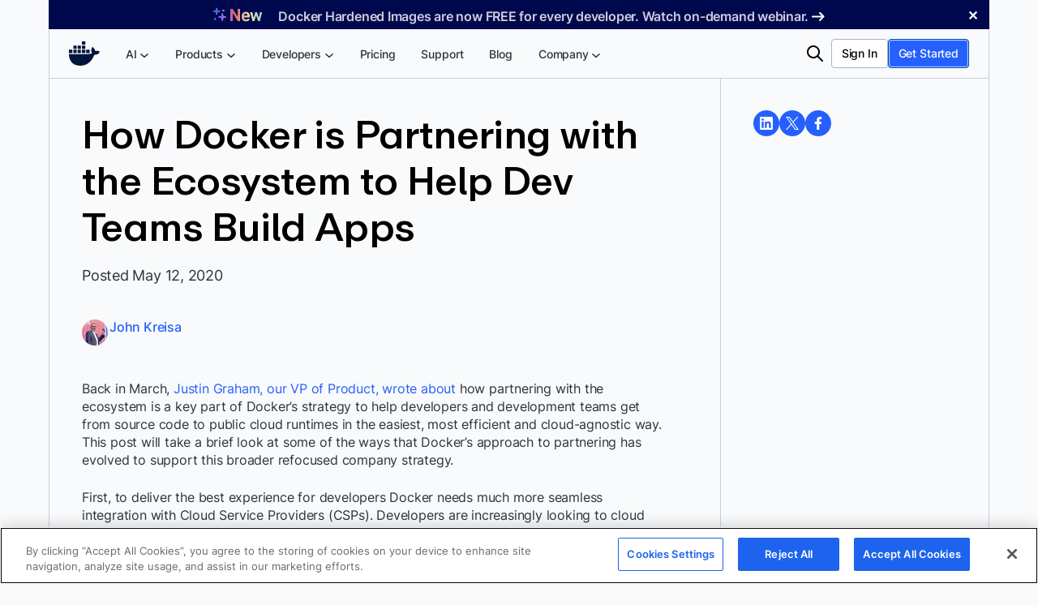

--- FILE ---
content_type: text/html; charset=UTF-8
request_url: https://www.docker.com/blog/how-docker-is-partnering-with-the-ecosystem-to-help-dev-teams-build-apps/
body_size: 60610
content:
<!DOCTYPE html>
<html lang="en-US" prefix="og: https://ogp.me/ns#">
<head>
	<meta charset="UTF-8" /><script type="text/javascript">(window.NREUM||(NREUM={})).init={privacy:{cookies_enabled:true},ajax:{deny_list:["bam.nr-data.net"]},feature_flags:["soft_nav"],distributed_tracing:{enabled:true}};(window.NREUM||(NREUM={})).loader_config={agentID:"1386242466",accountID:"6399396",trustKey:"6399396",xpid:"UgUOWFVaDhABVlRWBgMEVVMI",licenseKey:"NRJS-27f33ade91093c8b2a2",applicationID:"1254123379",browserID:"1386242466"};;/*! For license information please see nr-loader-spa-1.308.0.min.js.LICENSE.txt */
(()=>{var e,t,r={384:(e,t,r)=>{"use strict";r.d(t,{NT:()=>a,US:()=>u,Zm:()=>o,bQ:()=>d,dV:()=>c,pV:()=>l});var n=r(6154),i=r(1863),s=r(1910);const a={beacon:"bam.nr-data.net",errorBeacon:"bam.nr-data.net"};function o(){return n.gm.NREUM||(n.gm.NREUM={}),void 0===n.gm.newrelic&&(n.gm.newrelic=n.gm.NREUM),n.gm.NREUM}function c(){let e=o();return e.o||(e.o={ST:n.gm.setTimeout,SI:n.gm.setImmediate||n.gm.setInterval,CT:n.gm.clearTimeout,XHR:n.gm.XMLHttpRequest,REQ:n.gm.Request,EV:n.gm.Event,PR:n.gm.Promise,MO:n.gm.MutationObserver,FETCH:n.gm.fetch,WS:n.gm.WebSocket},(0,s.i)(...Object.values(e.o))),e}function d(e,t){let r=o();r.initializedAgents??={},t.initializedAt={ms:(0,i.t)(),date:new Date},r.initializedAgents[e]=t}function u(e,t){o()[e]=t}function l(){return function(){let e=o();const t=e.info||{};e.info={beacon:a.beacon,errorBeacon:a.errorBeacon,...t}}(),function(){let e=o();const t=e.init||{};e.init={...t}}(),c(),function(){let e=o();const t=e.loader_config||{};e.loader_config={...t}}(),o()}},782:(e,t,r)=>{"use strict";r.d(t,{T:()=>n});const n=r(860).K7.pageViewTiming},860:(e,t,r)=>{"use strict";r.d(t,{$J:()=>u,K7:()=>c,P3:()=>d,XX:()=>i,Yy:()=>o,df:()=>s,qY:()=>n,v4:()=>a});const n="events",i="jserrors",s="browser/blobs",a="rum",o="browser/logs",c={ajax:"ajax",genericEvents:"generic_events",jserrors:i,logging:"logging",metrics:"metrics",pageAction:"page_action",pageViewEvent:"page_view_event",pageViewTiming:"page_view_timing",sessionReplay:"session_replay",sessionTrace:"session_trace",softNav:"soft_navigations",spa:"spa"},d={[c.pageViewEvent]:1,[c.pageViewTiming]:2,[c.metrics]:3,[c.jserrors]:4,[c.spa]:5,[c.ajax]:6,[c.sessionTrace]:7,[c.softNav]:8,[c.sessionReplay]:9,[c.logging]:10,[c.genericEvents]:11},u={[c.pageViewEvent]:a,[c.pageViewTiming]:n,[c.ajax]:n,[c.spa]:n,[c.softNav]:n,[c.metrics]:i,[c.jserrors]:i,[c.sessionTrace]:s,[c.sessionReplay]:s,[c.logging]:o,[c.genericEvents]:"ins"}},944:(e,t,r)=>{"use strict";r.d(t,{R:()=>i});var n=r(3241);function i(e,t){"function"==typeof console.debug&&(console.debug("New Relic Warning: https://github.com/newrelic/newrelic-browser-agent/blob/main/docs/warning-codes.md#".concat(e),t),(0,n.W)({agentIdentifier:null,drained:null,type:"data",name:"warn",feature:"warn",data:{code:e,secondary:t}}))}},993:(e,t,r)=>{"use strict";r.d(t,{A$:()=>s,ET:()=>a,TZ:()=>o,p_:()=>i});var n=r(860);const i={ERROR:"ERROR",WARN:"WARN",INFO:"INFO",DEBUG:"DEBUG",TRACE:"TRACE"},s={OFF:0,ERROR:1,WARN:2,INFO:3,DEBUG:4,TRACE:5},a="log",o=n.K7.logging},1541:(e,t,r)=>{"use strict";r.d(t,{U:()=>i,f:()=>n});const n={MFE:"MFE",BA:"BA"};function i(e,t){if(2!==t?.harvestEndpointVersion)return{};const r=t.agentRef.runtime.appMetadata.agents[0].entityGuid;return e?{"source.id":e.id,"source.name":e.name,"source.type":e.type,"parent.id":e.parent?.id||r,"parent.type":e.parent?.type||n.BA}:{"entity.guid":r,appId:t.agentRef.info.applicationID}}},1687:(e,t,r)=>{"use strict";r.d(t,{Ak:()=>d,Ze:()=>h,x3:()=>u});var n=r(3241),i=r(7836),s=r(3606),a=r(860),o=r(2646);const c={};function d(e,t){const r={staged:!1,priority:a.P3[t]||0};l(e),c[e].get(t)||c[e].set(t,r)}function u(e,t){e&&c[e]&&(c[e].get(t)&&c[e].delete(t),p(e,t,!1),c[e].size&&f(e))}function l(e){if(!e)throw new Error("agentIdentifier required");c[e]||(c[e]=new Map)}function h(e="",t="feature",r=!1){if(l(e),!e||!c[e].get(t)||r)return p(e,t);c[e].get(t).staged=!0,f(e)}function f(e){const t=Array.from(c[e]);t.every(([e,t])=>t.staged)&&(t.sort((e,t)=>e[1].priority-t[1].priority),t.forEach(([t])=>{c[e].delete(t),p(e,t)}))}function p(e,t,r=!0){const a=e?i.ee.get(e):i.ee,c=s.i.handlers;if(!a.aborted&&a.backlog&&c){if((0,n.W)({agentIdentifier:e,type:"lifecycle",name:"drain",feature:t}),r){const e=a.backlog[t],r=c[t];if(r){for(let t=0;e&&t<e.length;++t)g(e[t],r);Object.entries(r).forEach(([e,t])=>{Object.values(t||{}).forEach(t=>{t[0]?.on&&t[0]?.context()instanceof o.y&&t[0].on(e,t[1])})})}}a.isolatedBacklog||delete c[t],a.backlog[t]=null,a.emit("drain-"+t,[])}}function g(e,t){var r=e[1];Object.values(t[r]||{}).forEach(t=>{var r=e[0];if(t[0]===r){var n=t[1],i=e[3],s=e[2];n.apply(i,s)}})}},1738:(e,t,r)=>{"use strict";r.d(t,{U:()=>f,Y:()=>h});var n=r(3241),i=r(9908),s=r(1863),a=r(944),o=r(5701),c=r(3969),d=r(8362),u=r(860),l=r(4261);function h(e,t,r,s){const h=s||r;!h||h[e]&&h[e]!==d.d.prototype[e]||(h[e]=function(){(0,i.p)(c.xV,["API/"+e+"/called"],void 0,u.K7.metrics,r.ee),(0,n.W)({agentIdentifier:r.agentIdentifier,drained:!!o.B?.[r.agentIdentifier],type:"data",name:"api",feature:l.Pl+e,data:{}});try{return t.apply(this,arguments)}catch(e){(0,a.R)(23,e)}})}function f(e,t,r,n,a){const o=e.info;null===r?delete o.jsAttributes[t]:o.jsAttributes[t]=r,(a||null===r)&&(0,i.p)(l.Pl+n,[(0,s.t)(),t,r],void 0,"session",e.ee)}},1741:(e,t,r)=>{"use strict";r.d(t,{W:()=>s});var n=r(944),i=r(4261);class s{#e(e,...t){if(this[e]!==s.prototype[e])return this[e](...t);(0,n.R)(35,e)}addPageAction(e,t){return this.#e(i.hG,e,t)}register(e){return this.#e(i.eY,e)}recordCustomEvent(e,t){return this.#e(i.fF,e,t)}setPageViewName(e,t){return this.#e(i.Fw,e,t)}setCustomAttribute(e,t,r){return this.#e(i.cD,e,t,r)}noticeError(e,t){return this.#e(i.o5,e,t)}setUserId(e,t=!1){return this.#e(i.Dl,e,t)}setApplicationVersion(e){return this.#e(i.nb,e)}setErrorHandler(e){return this.#e(i.bt,e)}addRelease(e,t){return this.#e(i.k6,e,t)}log(e,t){return this.#e(i.$9,e,t)}start(){return this.#e(i.d3)}finished(e){return this.#e(i.BL,e)}recordReplay(){return this.#e(i.CH)}pauseReplay(){return this.#e(i.Tb)}addToTrace(e){return this.#e(i.U2,e)}setCurrentRouteName(e){return this.#e(i.PA,e)}interaction(e){return this.#e(i.dT,e)}wrapLogger(e,t,r){return this.#e(i.Wb,e,t,r)}measure(e,t){return this.#e(i.V1,e,t)}consent(e){return this.#e(i.Pv,e)}}},1863:(e,t,r)=>{"use strict";function n(){return Math.floor(performance.now())}r.d(t,{t:()=>n})},1910:(e,t,r)=>{"use strict";r.d(t,{i:()=>s});var n=r(944);const i=new Map;function s(...e){return e.every(e=>{if(i.has(e))return i.get(e);const t="function"==typeof e?e.toString():"",r=t.includes("[native code]"),s=t.includes("nrWrapper");return r||s||(0,n.R)(64,e?.name||t),i.set(e,r),r})}},2555:(e,t,r)=>{"use strict";r.d(t,{D:()=>o,f:()=>a});var n=r(384),i=r(8122);const s={beacon:n.NT.beacon,errorBeacon:n.NT.errorBeacon,licenseKey:void 0,applicationID:void 0,sa:void 0,queueTime:void 0,applicationTime:void 0,ttGuid:void 0,user:void 0,account:void 0,product:void 0,extra:void 0,jsAttributes:{},userAttributes:void 0,atts:void 0,transactionName:void 0,tNamePlain:void 0};function a(e){try{return!!e.licenseKey&&!!e.errorBeacon&&!!e.applicationID}catch(e){return!1}}const o=e=>(0,i.a)(e,s)},2614:(e,t,r)=>{"use strict";r.d(t,{BB:()=>a,H3:()=>n,g:()=>d,iL:()=>c,tS:()=>o,uh:()=>i,wk:()=>s});const n="NRBA",i="SESSION",s=144e5,a=18e5,o={STARTED:"session-started",PAUSE:"session-pause",RESET:"session-reset",RESUME:"session-resume",UPDATE:"session-update"},c={SAME_TAB:"same-tab",CROSS_TAB:"cross-tab"},d={OFF:0,FULL:1,ERROR:2}},2646:(e,t,r)=>{"use strict";r.d(t,{y:()=>n});class n{constructor(e){this.contextId=e}}},2843:(e,t,r)=>{"use strict";r.d(t,{G:()=>s,u:()=>i});var n=r(3878);function i(e,t=!1,r,i){(0,n.DD)("visibilitychange",function(){if(t)return void("hidden"===document.visibilityState&&e());e(document.visibilityState)},r,i)}function s(e,t,r){(0,n.sp)("pagehide",e,t,r)}},3241:(e,t,r)=>{"use strict";r.d(t,{W:()=>s});var n=r(6154);const i="newrelic";function s(e={}){try{n.gm.dispatchEvent(new CustomEvent(i,{detail:e}))}catch(e){}}},3304:(e,t,r)=>{"use strict";r.d(t,{A:()=>s});var n=r(7836);const i=()=>{const e=new WeakSet;return(t,r)=>{if("object"==typeof r&&null!==r){if(e.has(r))return;e.add(r)}return r}};function s(e){try{return JSON.stringify(e,i())??""}catch(e){try{n.ee.emit("internal-error",[e])}catch(e){}return""}}},3333:(e,t,r)=>{"use strict";r.d(t,{$v:()=>u,TZ:()=>n,Xh:()=>c,Zp:()=>i,kd:()=>d,mq:()=>o,nf:()=>a,qN:()=>s});const n=r(860).K7.genericEvents,i=["auxclick","click","copy","keydown","paste","scrollend"],s=["focus","blur"],a=4,o=1e3,c=2e3,d=["PageAction","UserAction","BrowserPerformance"],u={RESOURCES:"experimental.resources",REGISTER:"register"}},3434:(e,t,r)=>{"use strict";r.d(t,{Jt:()=>s,YM:()=>d});var n=r(7836),i=r(5607);const s="nr@original:".concat(i.W),a=50;var o=Object.prototype.hasOwnProperty,c=!1;function d(e,t){return e||(e=n.ee),r.inPlace=function(e,t,n,i,s){n||(n="");const a="-"===n.charAt(0);for(let o=0;o<t.length;o++){const c=t[o],d=e[c];l(d)||(e[c]=r(d,a?c+n:n,i,c,s))}},r.flag=s,r;function r(t,r,n,c,d){return l(t)?t:(r||(r=""),nrWrapper[s]=t,function(e,t,r){if(Object.defineProperty&&Object.keys)try{return Object.keys(e).forEach(function(r){Object.defineProperty(t,r,{get:function(){return e[r]},set:function(t){return e[r]=t,t}})}),t}catch(e){u([e],r)}for(var n in e)o.call(e,n)&&(t[n]=e[n])}(t,nrWrapper,e),nrWrapper);function nrWrapper(){var s,o,l,h;let f;try{o=this,s=[...arguments],l="function"==typeof n?n(s,o):n||{}}catch(t){u([t,"",[s,o,c],l],e)}i(r+"start",[s,o,c],l,d);const p=performance.now();let g;try{return h=t.apply(o,s),g=performance.now(),h}catch(e){throw g=performance.now(),i(r+"err",[s,o,e],l,d),f=e,f}finally{const e=g-p,t={start:p,end:g,duration:e,isLongTask:e>=a,methodName:c,thrownError:f};t.isLongTask&&i("long-task",[t,o],l,d),i(r+"end",[s,o,h],l,d)}}}function i(r,n,i,s){if(!c||t){var a=c;c=!0;try{e.emit(r,n,i,t,s)}catch(t){u([t,r,n,i],e)}c=a}}}function u(e,t){t||(t=n.ee);try{t.emit("internal-error",e)}catch(e){}}function l(e){return!(e&&"function"==typeof e&&e.apply&&!e[s])}},3606:(e,t,r)=>{"use strict";r.d(t,{i:()=>s});var n=r(9908);s.on=a;var i=s.handlers={};function s(e,t,r,s){a(s||n.d,i,e,t,r)}function a(e,t,r,i,s){s||(s="feature"),e||(e=n.d);var a=t[s]=t[s]||{};(a[r]=a[r]||[]).push([e,i])}},3738:(e,t,r)=>{"use strict";r.d(t,{He:()=>i,Kp:()=>o,Lc:()=>d,Rz:()=>u,TZ:()=>n,bD:()=>s,d3:()=>a,jx:()=>l,sl:()=>h,uP:()=>c});const n=r(860).K7.sessionTrace,i="bstResource",s="resource",a="-start",o="-end",c="fn"+a,d="fn"+o,u="pushState",l=1e3,h=3e4},3785:(e,t,r)=>{"use strict";r.d(t,{R:()=>c,b:()=>d});var n=r(9908),i=r(1863),s=r(860),a=r(3969),o=r(993);function c(e,t,r={},c=o.p_.INFO,d=!0,u,l=(0,i.t)()){(0,n.p)(a.xV,["API/logging/".concat(c.toLowerCase(),"/called")],void 0,s.K7.metrics,e),(0,n.p)(o.ET,[l,t,r,c,d,u],void 0,s.K7.logging,e)}function d(e){return"string"==typeof e&&Object.values(o.p_).some(t=>t===e.toUpperCase().trim())}},3878:(e,t,r)=>{"use strict";function n(e,t){return{capture:e,passive:!1,signal:t}}function i(e,t,r=!1,i){window.addEventListener(e,t,n(r,i))}function s(e,t,r=!1,i){document.addEventListener(e,t,n(r,i))}r.d(t,{DD:()=>s,jT:()=>n,sp:()=>i})},3962:(e,t,r)=>{"use strict";r.d(t,{AM:()=>a,O2:()=>l,OV:()=>s,Qu:()=>h,TZ:()=>c,ih:()=>f,pP:()=>o,t1:()=>u,tC:()=>i,wD:()=>d});var n=r(860);const i=["click","keydown","submit"],s="popstate",a="api",o="initialPageLoad",c=n.K7.softNav,d=5e3,u=500,l={INITIAL_PAGE_LOAD:"",ROUTE_CHANGE:1,UNSPECIFIED:2},h={INTERACTION:1,AJAX:2,CUSTOM_END:3,CUSTOM_TRACER:4},f={IP:"in progress",PF:"pending finish",FIN:"finished",CAN:"cancelled"}},3969:(e,t,r)=>{"use strict";r.d(t,{TZ:()=>n,XG:()=>o,rs:()=>i,xV:()=>a,z_:()=>s});const n=r(860).K7.metrics,i="sm",s="cm",a="storeSupportabilityMetrics",o="storeEventMetrics"},4234:(e,t,r)=>{"use strict";r.d(t,{W:()=>s});var n=r(7836),i=r(1687);class s{constructor(e,t){this.agentIdentifier=e,this.ee=n.ee.get(e),this.featureName=t,this.blocked=!1}deregisterDrain(){(0,i.x3)(this.agentIdentifier,this.featureName)}}},4261:(e,t,r)=>{"use strict";r.d(t,{$9:()=>u,BL:()=>c,CH:()=>p,Dl:()=>R,Fw:()=>w,PA:()=>v,Pl:()=>n,Pv:()=>A,Tb:()=>h,U2:()=>a,V1:()=>E,Wb:()=>T,bt:()=>y,cD:()=>b,d3:()=>x,dT:()=>d,eY:()=>g,fF:()=>f,hG:()=>s,hw:()=>i,k6:()=>o,nb:()=>m,o5:()=>l});const n="api-",i=n+"ixn-",s="addPageAction",a="addToTrace",o="addRelease",c="finished",d="interaction",u="log",l="noticeError",h="pauseReplay",f="recordCustomEvent",p="recordReplay",g="register",m="setApplicationVersion",v="setCurrentRouteName",b="setCustomAttribute",y="setErrorHandler",w="setPageViewName",R="setUserId",x="start",T="wrapLogger",E="measure",A="consent"},5205:(e,t,r)=>{"use strict";r.d(t,{j:()=>S});var n=r(384),i=r(1741);var s=r(2555),a=r(3333);const o=e=>{if(!e||"string"!=typeof e)return!1;try{document.createDocumentFragment().querySelector(e)}catch{return!1}return!0};var c=r(2614),d=r(944),u=r(8122);const l="[data-nr-mask]",h=e=>(0,u.a)(e,(()=>{const e={feature_flags:[],experimental:{allow_registered_children:!1,resources:!1},mask_selector:"*",block_selector:"[data-nr-block]",mask_input_options:{color:!1,date:!1,"datetime-local":!1,email:!1,month:!1,number:!1,range:!1,search:!1,tel:!1,text:!1,time:!1,url:!1,week:!1,textarea:!1,select:!1,password:!0}};return{ajax:{deny_list:void 0,block_internal:!0,enabled:!0,autoStart:!0},api:{get allow_registered_children(){return e.feature_flags.includes(a.$v.REGISTER)||e.experimental.allow_registered_children},set allow_registered_children(t){e.experimental.allow_registered_children=t},duplicate_registered_data:!1},browser_consent_mode:{enabled:!1},distributed_tracing:{enabled:void 0,exclude_newrelic_header:void 0,cors_use_newrelic_header:void 0,cors_use_tracecontext_headers:void 0,allowed_origins:void 0},get feature_flags(){return e.feature_flags},set feature_flags(t){e.feature_flags=t},generic_events:{enabled:!0,autoStart:!0},harvest:{interval:30},jserrors:{enabled:!0,autoStart:!0},logging:{enabled:!0,autoStart:!0},metrics:{enabled:!0,autoStart:!0},obfuscate:void 0,page_action:{enabled:!0},page_view_event:{enabled:!0,autoStart:!0},page_view_timing:{enabled:!0,autoStart:!0},performance:{capture_marks:!1,capture_measures:!1,capture_detail:!0,resources:{get enabled(){return e.feature_flags.includes(a.$v.RESOURCES)||e.experimental.resources},set enabled(t){e.experimental.resources=t},asset_types:[],first_party_domains:[],ignore_newrelic:!0}},privacy:{cookies_enabled:!0},proxy:{assets:void 0,beacon:void 0},session:{expiresMs:c.wk,inactiveMs:c.BB},session_replay:{autoStart:!0,enabled:!1,preload:!1,sampling_rate:10,error_sampling_rate:100,collect_fonts:!1,inline_images:!1,fix_stylesheets:!0,mask_all_inputs:!0,get mask_text_selector(){return e.mask_selector},set mask_text_selector(t){o(t)?e.mask_selector="".concat(t,",").concat(l):""===t||null===t?e.mask_selector=l:(0,d.R)(5,t)},get block_class(){return"nr-block"},get ignore_class(){return"nr-ignore"},get mask_text_class(){return"nr-mask"},get block_selector(){return e.block_selector},set block_selector(t){o(t)?e.block_selector+=",".concat(t):""!==t&&(0,d.R)(6,t)},get mask_input_options(){return e.mask_input_options},set mask_input_options(t){t&&"object"==typeof t?e.mask_input_options={...t,password:!0}:(0,d.R)(7,t)}},session_trace:{enabled:!0,autoStart:!0},soft_navigations:{enabled:!0,autoStart:!0},spa:{enabled:!0,autoStart:!0},ssl:void 0,user_actions:{enabled:!0,elementAttributes:["id","className","tagName","type"]}}})());var f=r(6154),p=r(9324);let g=0;const m={buildEnv:p.F3,distMethod:p.Xs,version:p.xv,originTime:f.WN},v={consented:!1},b={appMetadata:{},get consented(){return this.session?.state?.consent||v.consented},set consented(e){v.consented=e},customTransaction:void 0,denyList:void 0,disabled:!1,harvester:void 0,isolatedBacklog:!1,isRecording:!1,loaderType:void 0,maxBytes:3e4,obfuscator:void 0,onerror:void 0,ptid:void 0,releaseIds:{},session:void 0,timeKeeper:void 0,registeredEntities:[],jsAttributesMetadata:{bytes:0},get harvestCount(){return++g}},y=e=>{const t=(0,u.a)(e,b),r=Object.keys(m).reduce((e,t)=>(e[t]={value:m[t],writable:!1,configurable:!0,enumerable:!0},e),{});return Object.defineProperties(t,r)};var w=r(5701);const R=e=>{const t=e.startsWith("http");e+="/",r.p=t?e:"https://"+e};var x=r(7836),T=r(3241);const E={accountID:void 0,trustKey:void 0,agentID:void 0,licenseKey:void 0,applicationID:void 0,xpid:void 0},A=e=>(0,u.a)(e,E),_=new Set;function S(e,t={},r,a){let{init:o,info:c,loader_config:d,runtime:u={},exposed:l=!0}=t;if(!c){const e=(0,n.pV)();o=e.init,c=e.info,d=e.loader_config}e.init=h(o||{}),e.loader_config=A(d||{}),c.jsAttributes??={},f.bv&&(c.jsAttributes.isWorker=!0),e.info=(0,s.D)(c);const p=e.init,g=[c.beacon,c.errorBeacon];_.has(e.agentIdentifier)||(p.proxy.assets&&(R(p.proxy.assets),g.push(p.proxy.assets)),p.proxy.beacon&&g.push(p.proxy.beacon),e.beacons=[...g],function(e){const t=(0,n.pV)();Object.getOwnPropertyNames(i.W.prototype).forEach(r=>{const n=i.W.prototype[r];if("function"!=typeof n||"constructor"===n)return;let s=t[r];e[r]&&!1!==e.exposed&&"micro-agent"!==e.runtime?.loaderType&&(t[r]=(...t)=>{const n=e[r](...t);return s?s(...t):n})})}(e),(0,n.US)("activatedFeatures",w.B)),u.denyList=[...p.ajax.deny_list||[],...p.ajax.block_internal?g:[]],u.ptid=e.agentIdentifier,u.loaderType=r,e.runtime=y(u),_.has(e.agentIdentifier)||(e.ee=x.ee.get(e.agentIdentifier),e.exposed=l,(0,T.W)({agentIdentifier:e.agentIdentifier,drained:!!w.B?.[e.agentIdentifier],type:"lifecycle",name:"initialize",feature:void 0,data:e.config})),_.add(e.agentIdentifier)}},5270:(e,t,r)=>{"use strict";r.d(t,{Aw:()=>a,SR:()=>s,rF:()=>o});var n=r(384),i=r(7767);function s(e){return!!(0,n.dV)().o.MO&&(0,i.V)(e)&&!0===e?.session_trace.enabled}function a(e){return!0===e?.session_replay.preload&&s(e)}function o(e,t){try{if("string"==typeof t?.type){if("password"===t.type.toLowerCase())return"*".repeat(e?.length||0);if(void 0!==t?.dataset?.nrUnmask||t?.classList?.contains("nr-unmask"))return e}}catch(e){}return"string"==typeof e?e.replace(/[\S]/g,"*"):"*".repeat(e?.length||0)}},5289:(e,t,r)=>{"use strict";r.d(t,{GG:()=>a,Qr:()=>c,sB:()=>o});var n=r(3878),i=r(6389);function s(){return"undefined"==typeof document||"complete"===document.readyState}function a(e,t){if(s())return e();const r=(0,i.J)(e),a=setInterval(()=>{s()&&(clearInterval(a),r())},500);(0,n.sp)("load",r,t)}function o(e){if(s())return e();(0,n.DD)("DOMContentLoaded",e)}function c(e){if(s())return e();(0,n.sp)("popstate",e)}},5607:(e,t,r)=>{"use strict";r.d(t,{W:()=>n});const n=(0,r(9566).bz)()},5701:(e,t,r)=>{"use strict";r.d(t,{B:()=>s,t:()=>a});var n=r(3241);const i=new Set,s={};function a(e,t){const r=t.agentIdentifier;s[r]??={},e&&"object"==typeof e&&(i.has(r)||(t.ee.emit("rumresp",[e]),s[r]=e,i.add(r),(0,n.W)({agentIdentifier:r,loaded:!0,drained:!0,type:"lifecycle",name:"load",feature:void 0,data:e})))}},6154:(e,t,r)=>{"use strict";r.d(t,{OF:()=>d,RI:()=>i,WN:()=>h,bv:()=>s,eN:()=>f,gm:()=>a,lR:()=>l,m:()=>c,mw:()=>o,sb:()=>u});var n=r(1863);const i="undefined"!=typeof window&&!!window.document,s="undefined"!=typeof WorkerGlobalScope&&("undefined"!=typeof self&&self instanceof WorkerGlobalScope&&self.navigator instanceof WorkerNavigator||"undefined"!=typeof globalThis&&globalThis instanceof WorkerGlobalScope&&globalThis.navigator instanceof WorkerNavigator),a=i?window:"undefined"!=typeof WorkerGlobalScope&&("undefined"!=typeof self&&self instanceof WorkerGlobalScope&&self||"undefined"!=typeof globalThis&&globalThis instanceof WorkerGlobalScope&&globalThis),o=Boolean("hidden"===a?.document?.visibilityState),c=""+a?.location,d=/iPad|iPhone|iPod/.test(a.navigator?.userAgent),u=d&&"undefined"==typeof SharedWorker,l=(()=>{const e=a.navigator?.userAgent?.match(/Firefox[/\s](\d+\.\d+)/);return Array.isArray(e)&&e.length>=2?+e[1]:0})(),h=Date.now()-(0,n.t)(),f=()=>"undefined"!=typeof PerformanceNavigationTiming&&a?.performance?.getEntriesByType("navigation")?.[0]?.responseStart},6344:(e,t,r)=>{"use strict";r.d(t,{BB:()=>u,Qb:()=>l,TZ:()=>i,Ug:()=>a,Vh:()=>s,_s:()=>o,bc:()=>d,yP:()=>c});var n=r(2614);const i=r(860).K7.sessionReplay,s="errorDuringReplay",a=.12,o={DomContentLoaded:0,Load:1,FullSnapshot:2,IncrementalSnapshot:3,Meta:4,Custom:5},c={[n.g.ERROR]:15e3,[n.g.FULL]:3e5,[n.g.OFF]:0},d={RESET:{message:"Session was reset",sm:"Reset"},IMPORT:{message:"Recorder failed to import",sm:"Import"},TOO_MANY:{message:"429: Too Many Requests",sm:"Too-Many"},TOO_BIG:{message:"Payload was too large",sm:"Too-Big"},CROSS_TAB:{message:"Session Entity was set to OFF on another tab",sm:"Cross-Tab"},ENTITLEMENTS:{message:"Session Replay is not allowed and will not be started",sm:"Entitlement"}},u=5e3,l={API:"api",RESUME:"resume",SWITCH_TO_FULL:"switchToFull",INITIALIZE:"initialize",PRELOAD:"preload"}},6389:(e,t,r)=>{"use strict";function n(e,t=500,r={}){const n=r?.leading||!1;let i;return(...r)=>{n&&void 0===i&&(e.apply(this,r),i=setTimeout(()=>{i=clearTimeout(i)},t)),n||(clearTimeout(i),i=setTimeout(()=>{e.apply(this,r)},t))}}function i(e){let t=!1;return(...r)=>{t||(t=!0,e.apply(this,r))}}r.d(t,{J:()=>i,s:()=>n})},6630:(e,t,r)=>{"use strict";r.d(t,{T:()=>n});const n=r(860).K7.pageViewEvent},6774:(e,t,r)=>{"use strict";r.d(t,{T:()=>n});const n=r(860).K7.jserrors},7295:(e,t,r)=>{"use strict";r.d(t,{Xv:()=>a,gX:()=>i,iW:()=>s});var n=[];function i(e){if(!e||s(e))return!1;if(0===n.length)return!0;if("*"===n[0].hostname)return!1;for(var t=0;t<n.length;t++){var r=n[t];if(r.hostname.test(e.hostname)&&r.pathname.test(e.pathname))return!1}return!0}function s(e){return void 0===e.hostname}function a(e){if(n=[],e&&e.length)for(var t=0;t<e.length;t++){let r=e[t];if(!r)continue;if("*"===r)return void(n=[{hostname:"*"}]);0===r.indexOf("http://")?r=r.substring(7):0===r.indexOf("https://")&&(r=r.substring(8));const i=r.indexOf("/");let s,a;i>0?(s=r.substring(0,i),a=r.substring(i)):(s=r,a="*");let[c]=s.split(":");n.push({hostname:o(c),pathname:o(a,!0)})}}function o(e,t=!1){const r=e.replace(/[.+?^${}()|[\]\\]/g,e=>"\\"+e).replace(/\*/g,".*?");return new RegExp((t?"^":"")+r+"$")}},7485:(e,t,r)=>{"use strict";r.d(t,{D:()=>i});var n=r(6154);function i(e){if(0===(e||"").indexOf("data:"))return{protocol:"data"};try{const t=new URL(e,location.href),r={port:t.port,hostname:t.hostname,pathname:t.pathname,search:t.search,protocol:t.protocol.slice(0,t.protocol.indexOf(":")),sameOrigin:t.protocol===n.gm?.location?.protocol&&t.host===n.gm?.location?.host};return r.port&&""!==r.port||("http:"===t.protocol&&(r.port="80"),"https:"===t.protocol&&(r.port="443")),r.pathname&&""!==r.pathname?r.pathname.startsWith("/")||(r.pathname="/".concat(r.pathname)):r.pathname="/",r}catch(e){return{}}}},7699:(e,t,r)=>{"use strict";r.d(t,{It:()=>s,KC:()=>o,No:()=>i,qh:()=>a});var n=r(860);const i=16e3,s=1e6,a="SESSION_ERROR",o={[n.K7.logging]:!0,[n.K7.genericEvents]:!1,[n.K7.jserrors]:!1,[n.K7.ajax]:!1}},7767:(e,t,r)=>{"use strict";r.d(t,{V:()=>i});var n=r(6154);const i=e=>n.RI&&!0===e?.privacy.cookies_enabled},7836:(e,t,r)=>{"use strict";r.d(t,{P:()=>o,ee:()=>c});var n=r(384),i=r(8990),s=r(2646),a=r(5607);const o="nr@context:".concat(a.W),c=function e(t,r){var n={},a={},u={},l=!1;try{l=16===r.length&&d.initializedAgents?.[r]?.runtime.isolatedBacklog}catch(e){}var h={on:p,addEventListener:p,removeEventListener:function(e,t){var r=n[e];if(!r)return;for(var i=0;i<r.length;i++)r[i]===t&&r.splice(i,1)},emit:function(e,r,n,i,s){!1!==s&&(s=!0);if(c.aborted&&!i)return;t&&s&&t.emit(e,r,n);var o=f(n);g(e).forEach(e=>{e.apply(o,r)});var d=v()[a[e]];d&&d.push([h,e,r,o]);return o},get:m,listeners:g,context:f,buffer:function(e,t){const r=v();if(t=t||"feature",h.aborted)return;Object.entries(e||{}).forEach(([e,n])=>{a[n]=t,t in r||(r[t]=[])})},abort:function(){h._aborted=!0,Object.keys(h.backlog).forEach(e=>{delete h.backlog[e]})},isBuffering:function(e){return!!v()[a[e]]},debugId:r,backlog:l?{}:t&&"object"==typeof t.backlog?t.backlog:{},isolatedBacklog:l};return Object.defineProperty(h,"aborted",{get:()=>{let e=h._aborted||!1;return e||(t&&(e=t.aborted),e)}}),h;function f(e){return e&&e instanceof s.y?e:e?(0,i.I)(e,o,()=>new s.y(o)):new s.y(o)}function p(e,t){n[e]=g(e).concat(t)}function g(e){return n[e]||[]}function m(t){return u[t]=u[t]||e(h,t)}function v(){return h.backlog}}(void 0,"globalEE"),d=(0,n.Zm)();d.ee||(d.ee=c)},8122:(e,t,r)=>{"use strict";r.d(t,{a:()=>i});var n=r(944);function i(e,t){try{if(!e||"object"!=typeof e)return(0,n.R)(3);if(!t||"object"!=typeof t)return(0,n.R)(4);const r=Object.create(Object.getPrototypeOf(t),Object.getOwnPropertyDescriptors(t)),s=0===Object.keys(r).length?e:r;for(let a in s)if(void 0!==e[a])try{if(null===e[a]){r[a]=null;continue}Array.isArray(e[a])&&Array.isArray(t[a])?r[a]=Array.from(new Set([...e[a],...t[a]])):"object"==typeof e[a]&&"object"==typeof t[a]?r[a]=i(e[a],t[a]):r[a]=e[a]}catch(e){r[a]||(0,n.R)(1,e)}return r}catch(e){(0,n.R)(2,e)}}},8139:(e,t,r)=>{"use strict";r.d(t,{u:()=>h});var n=r(7836),i=r(3434),s=r(8990),a=r(6154);const o={},c=a.gm.XMLHttpRequest,d="addEventListener",u="removeEventListener",l="nr@wrapped:".concat(n.P);function h(e){var t=function(e){return(e||n.ee).get("events")}(e);if(o[t.debugId]++)return t;o[t.debugId]=1;var r=(0,i.YM)(t,!0);function h(e){r.inPlace(e,[d,u],"-",p)}function p(e,t){return e[1]}return"getPrototypeOf"in Object&&(a.RI&&f(document,h),c&&f(c.prototype,h),f(a.gm,h)),t.on(d+"-start",function(e,t){var n=e[1];if(null!==n&&("function"==typeof n||"object"==typeof n)&&"newrelic"!==e[0]){var i=(0,s.I)(n,l,function(){var e={object:function(){if("function"!=typeof n.handleEvent)return;return n.handleEvent.apply(n,arguments)},function:n}[typeof n];return e?r(e,"fn-",null,e.name||"anonymous"):n});this.wrapped=e[1]=i}}),t.on(u+"-start",function(e){e[1]=this.wrapped||e[1]}),t}function f(e,t,...r){let n=e;for(;"object"==typeof n&&!Object.prototype.hasOwnProperty.call(n,d);)n=Object.getPrototypeOf(n);n&&t(n,...r)}},8362:(e,t,r)=>{"use strict";r.d(t,{d:()=>s});var n=r(9566),i=r(1741);class s extends i.W{agentIdentifier=(0,n.LA)(16)}},8374:(e,t,r)=>{r.nc=(()=>{try{return document?.currentScript?.nonce}catch(e){}return""})()},8990:(e,t,r)=>{"use strict";r.d(t,{I:()=>i});var n=Object.prototype.hasOwnProperty;function i(e,t,r){if(n.call(e,t))return e[t];var i=r();if(Object.defineProperty&&Object.keys)try{return Object.defineProperty(e,t,{value:i,writable:!0,enumerable:!1}),i}catch(e){}return e[t]=i,i}},9119:(e,t,r)=>{"use strict";r.d(t,{L:()=>s});var n=/([^?#]*)[^#]*(#[^?]*|$).*/,i=/([^?#]*)().*/;function s(e,t){return e?e.replace(t?n:i,"$1$2"):e}},9300:(e,t,r)=>{"use strict";r.d(t,{T:()=>n});const n=r(860).K7.ajax},9324:(e,t,r)=>{"use strict";r.d(t,{AJ:()=>a,F3:()=>i,Xs:()=>s,Yq:()=>o,xv:()=>n});const n="1.308.0",i="PROD",s="CDN",a="@newrelic/rrweb",o="1.0.1"},9566:(e,t,r)=>{"use strict";r.d(t,{LA:()=>o,ZF:()=>c,bz:()=>a,el:()=>d});var n=r(6154);const i="xxxxxxxx-xxxx-4xxx-yxxx-xxxxxxxxxxxx";function s(e,t){return e?15&e[t]:16*Math.random()|0}function a(){const e=n.gm?.crypto||n.gm?.msCrypto;let t,r=0;return e&&e.getRandomValues&&(t=e.getRandomValues(new Uint8Array(30))),i.split("").map(e=>"x"===e?s(t,r++).toString(16):"y"===e?(3&s()|8).toString(16):e).join("")}function o(e){const t=n.gm?.crypto||n.gm?.msCrypto;let r,i=0;t&&t.getRandomValues&&(r=t.getRandomValues(new Uint8Array(e)));const a=[];for(var o=0;o<e;o++)a.push(s(r,i++).toString(16));return a.join("")}function c(){return o(16)}function d(){return o(32)}},9908:(e,t,r)=>{"use strict";r.d(t,{d:()=>n,p:()=>i});var n=r(7836).ee.get("handle");function i(e,t,r,i,s){s?(s.buffer([e],i),s.emit(e,t,r)):(n.buffer([e],i),n.emit(e,t,r))}}},n={};function i(e){var t=n[e];if(void 0!==t)return t.exports;var s=n[e]={exports:{}};return r[e](s,s.exports,i),s.exports}i.m=r,i.d=(e,t)=>{for(var r in t)i.o(t,r)&&!i.o(e,r)&&Object.defineProperty(e,r,{enumerable:!0,get:t[r]})},i.f={},i.e=e=>Promise.all(Object.keys(i.f).reduce((t,r)=>(i.f[r](e,t),t),[])),i.u=e=>({212:"nr-spa-compressor",249:"nr-spa-recorder",478:"nr-spa"}[e]+"-1.308.0.min.js"),i.o=(e,t)=>Object.prototype.hasOwnProperty.call(e,t),e={},t="NRBA-1.308.0.PROD:",i.l=(r,n,s,a)=>{if(e[r])e[r].push(n);else{var o,c;if(void 0!==s)for(var d=document.getElementsByTagName("script"),u=0;u<d.length;u++){var l=d[u];if(l.getAttribute("src")==r||l.getAttribute("data-webpack")==t+s){o=l;break}}if(!o){c=!0;var h={478:"sha512-RSfSVnmHk59T/uIPbdSE0LPeqcEdF4/+XhfJdBuccH5rYMOEZDhFdtnh6X6nJk7hGpzHd9Ujhsy7lZEz/ORYCQ==",249:"sha512-ehJXhmntm85NSqW4MkhfQqmeKFulra3klDyY0OPDUE+sQ3GokHlPh1pmAzuNy//3j4ac6lzIbmXLvGQBMYmrkg==",212:"sha512-B9h4CR46ndKRgMBcK+j67uSR2RCnJfGefU+A7FrgR/k42ovXy5x/MAVFiSvFxuVeEk/pNLgvYGMp1cBSK/G6Fg=="};(o=document.createElement("script")).charset="utf-8",i.nc&&o.setAttribute("nonce",i.nc),o.setAttribute("data-webpack",t+s),o.src=r,0!==o.src.indexOf(window.location.origin+"/")&&(o.crossOrigin="anonymous"),h[a]&&(o.integrity=h[a])}e[r]=[n];var f=(t,n)=>{o.onerror=o.onload=null,clearTimeout(p);var i=e[r];if(delete e[r],o.parentNode&&o.parentNode.removeChild(o),i&&i.forEach(e=>e(n)),t)return t(n)},p=setTimeout(f.bind(null,void 0,{type:"timeout",target:o}),12e4);o.onerror=f.bind(null,o.onerror),o.onload=f.bind(null,o.onload),c&&document.head.appendChild(o)}},i.r=e=>{"undefined"!=typeof Symbol&&Symbol.toStringTag&&Object.defineProperty(e,Symbol.toStringTag,{value:"Module"}),Object.defineProperty(e,"__esModule",{value:!0})},i.p="https://js-agent.newrelic.com/",(()=>{var e={38:0,788:0};i.f.j=(t,r)=>{var n=i.o(e,t)?e[t]:void 0;if(0!==n)if(n)r.push(n[2]);else{var s=new Promise((r,i)=>n=e[t]=[r,i]);r.push(n[2]=s);var a=i.p+i.u(t),o=new Error;i.l(a,r=>{if(i.o(e,t)&&(0!==(n=e[t])&&(e[t]=void 0),n)){var s=r&&("load"===r.type?"missing":r.type),a=r&&r.target&&r.target.src;o.message="Loading chunk "+t+" failed: ("+s+": "+a+")",o.name="ChunkLoadError",o.type=s,o.request=a,n[1](o)}},"chunk-"+t,t)}};var t=(t,r)=>{var n,s,[a,o,c]=r,d=0;if(a.some(t=>0!==e[t])){for(n in o)i.o(o,n)&&(i.m[n]=o[n]);if(c)c(i)}for(t&&t(r);d<a.length;d++)s=a[d],i.o(e,s)&&e[s]&&e[s][0](),e[s]=0},r=self["webpackChunk:NRBA-1.308.0.PROD"]=self["webpackChunk:NRBA-1.308.0.PROD"]||[];r.forEach(t.bind(null,0)),r.push=t.bind(null,r.push.bind(r))})(),(()=>{"use strict";i(8374);var e=i(8362),t=i(860);const r=Object.values(t.K7);var n=i(5205);var s=i(9908),a=i(1863),o=i(4261),c=i(1738);var d=i(1687),u=i(4234),l=i(5289),h=i(6154),f=i(944),p=i(5270),g=i(7767),m=i(6389),v=i(7699);class b extends u.W{constructor(e,t){super(e.agentIdentifier,t),this.agentRef=e,this.abortHandler=void 0,this.featAggregate=void 0,this.loadedSuccessfully=void 0,this.onAggregateImported=new Promise(e=>{this.loadedSuccessfully=e}),this.deferred=Promise.resolve(),!1===e.init[this.featureName].autoStart?this.deferred=new Promise((t,r)=>{this.ee.on("manual-start-all",(0,m.J)(()=>{(0,d.Ak)(e.agentIdentifier,this.featureName),t()}))}):(0,d.Ak)(e.agentIdentifier,t)}importAggregator(e,t,r={}){if(this.featAggregate)return;const n=async()=>{let n;await this.deferred;try{if((0,g.V)(e.init)){const{setupAgentSession:t}=await i.e(478).then(i.bind(i,8766));n=t(e)}}catch(e){(0,f.R)(20,e),this.ee.emit("internal-error",[e]),(0,s.p)(v.qh,[e],void 0,this.featureName,this.ee)}try{if(!this.#t(this.featureName,n,e.init))return(0,d.Ze)(this.agentIdentifier,this.featureName),void this.loadedSuccessfully(!1);const{Aggregate:i}=await t();this.featAggregate=new i(e,r),e.runtime.harvester.initializedAggregates.push(this.featAggregate),this.loadedSuccessfully(!0)}catch(e){(0,f.R)(34,e),this.abortHandler?.(),(0,d.Ze)(this.agentIdentifier,this.featureName,!0),this.loadedSuccessfully(!1),this.ee&&this.ee.abort()}};h.RI?(0,l.GG)(()=>n(),!0):n()}#t(e,r,n){if(this.blocked)return!1;switch(e){case t.K7.sessionReplay:return(0,p.SR)(n)&&!!r;case t.K7.sessionTrace:return!!r;default:return!0}}}var y=i(6630),w=i(2614),R=i(3241);class x extends b{static featureName=y.T;constructor(e){var t;super(e,y.T),this.setupInspectionEvents(e.agentIdentifier),t=e,(0,c.Y)(o.Fw,function(e,r){"string"==typeof e&&("/"!==e.charAt(0)&&(e="/"+e),t.runtime.customTransaction=(r||"http://custom.transaction")+e,(0,s.p)(o.Pl+o.Fw,[(0,a.t)()],void 0,void 0,t.ee))},t),this.importAggregator(e,()=>i.e(478).then(i.bind(i,2467)))}setupInspectionEvents(e){const t=(t,r)=>{t&&(0,R.W)({agentIdentifier:e,timeStamp:t.timeStamp,loaded:"complete"===t.target.readyState,type:"window",name:r,data:t.target.location+""})};(0,l.sB)(e=>{t(e,"DOMContentLoaded")}),(0,l.GG)(e=>{t(e,"load")}),(0,l.Qr)(e=>{t(e,"navigate")}),this.ee.on(w.tS.UPDATE,(t,r)=>{(0,R.W)({agentIdentifier:e,type:"lifecycle",name:"session",data:r})})}}var T=i(384);class E extends e.d{constructor(e){var t;(super(),h.gm)?(this.features={},(0,T.bQ)(this.agentIdentifier,this),this.desiredFeatures=new Set(e.features||[]),this.desiredFeatures.add(x),(0,n.j)(this,e,e.loaderType||"agent"),t=this,(0,c.Y)(o.cD,function(e,r,n=!1){if("string"==typeof e){if(["string","number","boolean"].includes(typeof r)||null===r)return(0,c.U)(t,e,r,o.cD,n);(0,f.R)(40,typeof r)}else(0,f.R)(39,typeof e)},t),function(e){(0,c.Y)(o.Dl,function(t,r=!1){if("string"!=typeof t&&null!==t)return void(0,f.R)(41,typeof t);const n=e.info.jsAttributes["enduser.id"];r&&null!=n&&n!==t?(0,s.p)(o.Pl+"setUserIdAndResetSession",[t],void 0,"session",e.ee):(0,c.U)(e,"enduser.id",t,o.Dl,!0)},e)}(this),function(e){(0,c.Y)(o.nb,function(t){if("string"==typeof t||null===t)return(0,c.U)(e,"application.version",t,o.nb,!1);(0,f.R)(42,typeof t)},e)}(this),function(e){(0,c.Y)(o.d3,function(){e.ee.emit("manual-start-all")},e)}(this),function(e){(0,c.Y)(o.Pv,function(t=!0){if("boolean"==typeof t){if((0,s.p)(o.Pl+o.Pv,[t],void 0,"session",e.ee),e.runtime.consented=t,t){const t=e.features.page_view_event;t.onAggregateImported.then(e=>{const r=t.featAggregate;e&&!r.sentRum&&r.sendRum()})}}else(0,f.R)(65,typeof t)},e)}(this),this.run()):(0,f.R)(21)}get config(){return{info:this.info,init:this.init,loader_config:this.loader_config,runtime:this.runtime}}get api(){return this}run(){try{const e=function(e){const t={};return r.forEach(r=>{t[r]=!!e[r]?.enabled}),t}(this.init),n=[...this.desiredFeatures];n.sort((e,r)=>t.P3[e.featureName]-t.P3[r.featureName]),n.forEach(r=>{if(!e[r.featureName]&&r.featureName!==t.K7.pageViewEvent)return;if(r.featureName===t.K7.spa)return void(0,f.R)(67);const n=function(e){switch(e){case t.K7.ajax:return[t.K7.jserrors];case t.K7.sessionTrace:return[t.K7.ajax,t.K7.pageViewEvent];case t.K7.sessionReplay:return[t.K7.sessionTrace];case t.K7.pageViewTiming:return[t.K7.pageViewEvent];default:return[]}}(r.featureName).filter(e=>!(e in this.features));n.length>0&&(0,f.R)(36,{targetFeature:r.featureName,missingDependencies:n}),this.features[r.featureName]=new r(this)})}catch(e){(0,f.R)(22,e);for(const e in this.features)this.features[e].abortHandler?.();const t=(0,T.Zm)();delete t.initializedAgents[this.agentIdentifier]?.features,delete this.sharedAggregator;return t.ee.get(this.agentIdentifier).abort(),!1}}}var A=i(2843),_=i(782);class S extends b{static featureName=_.T;constructor(e){super(e,_.T),h.RI&&((0,A.u)(()=>(0,s.p)("docHidden",[(0,a.t)()],void 0,_.T,this.ee),!0),(0,A.G)(()=>(0,s.p)("winPagehide",[(0,a.t)()],void 0,_.T,this.ee)),this.importAggregator(e,()=>i.e(478).then(i.bind(i,9917))))}}var O=i(3969);class I extends b{static featureName=O.TZ;constructor(e){super(e,O.TZ),h.RI&&document.addEventListener("securitypolicyviolation",e=>{(0,s.p)(O.xV,["Generic/CSPViolation/Detected"],void 0,this.featureName,this.ee)}),this.importAggregator(e,()=>i.e(478).then(i.bind(i,6555)))}}var N=i(6774),P=i(3878),k=i(3304);class D{constructor(e,t,r,n,i){this.name="UncaughtError",this.message="string"==typeof e?e:(0,k.A)(e),this.sourceURL=t,this.line=r,this.column=n,this.__newrelic=i}}function C(e){return M(e)?e:new D(void 0!==e?.message?e.message:e,e?.filename||e?.sourceURL,e?.lineno||e?.line,e?.colno||e?.col,e?.__newrelic,e?.cause)}function j(e){const t="Unhandled Promise Rejection: ";if(!e?.reason)return;if(M(e.reason)){try{e.reason.message.startsWith(t)||(e.reason.message=t+e.reason.message)}catch(e){}return C(e.reason)}const r=C(e.reason);return(r.message||"").startsWith(t)||(r.message=t+r.message),r}function L(e){if(e.error instanceof SyntaxError&&!/:\d+$/.test(e.error.stack?.trim())){const t=new D(e.message,e.filename,e.lineno,e.colno,e.error.__newrelic,e.cause);return t.name=SyntaxError.name,t}return M(e.error)?e.error:C(e)}function M(e){return e instanceof Error&&!!e.stack}function H(e,r,n,i,o=(0,a.t)()){"string"==typeof e&&(e=new Error(e)),(0,s.p)("err",[e,o,!1,r,n.runtime.isRecording,void 0,i],void 0,t.K7.jserrors,n.ee),(0,s.p)("uaErr",[],void 0,t.K7.genericEvents,n.ee)}var B=i(1541),K=i(993),W=i(3785);function U(e,{customAttributes:t={},level:r=K.p_.INFO}={},n,i,s=(0,a.t)()){(0,W.R)(n.ee,e,t,r,!1,i,s)}function F(e,r,n,i,c=(0,a.t)()){(0,s.p)(o.Pl+o.hG,[c,e,r,i],void 0,t.K7.genericEvents,n.ee)}function V(e,r,n,i,c=(0,a.t)()){const{start:d,end:u,customAttributes:l}=r||{},h={customAttributes:l||{}};if("object"!=typeof h.customAttributes||"string"!=typeof e||0===e.length)return void(0,f.R)(57);const p=(e,t)=>null==e?t:"number"==typeof e?e:e instanceof PerformanceMark?e.startTime:Number.NaN;if(h.start=p(d,0),h.end=p(u,c),Number.isNaN(h.start)||Number.isNaN(h.end))(0,f.R)(57);else{if(h.duration=h.end-h.start,!(h.duration<0))return(0,s.p)(o.Pl+o.V1,[h,e,i],void 0,t.K7.genericEvents,n.ee),h;(0,f.R)(58)}}function G(e,r={},n,i,c=(0,a.t)()){(0,s.p)(o.Pl+o.fF,[c,e,r,i],void 0,t.K7.genericEvents,n.ee)}function z(e){(0,c.Y)(o.eY,function(t){return Y(e,t)},e)}function Y(e,r,n){(0,f.R)(54,"newrelic.register"),r||={},r.type=B.f.MFE,r.licenseKey||=e.info.licenseKey,r.blocked=!1,r.parent=n||{},Array.isArray(r.tags)||(r.tags=[]);const i={};r.tags.forEach(e=>{"name"!==e&&"id"!==e&&(i["source.".concat(e)]=!0)}),r.isolated??=!0;let o=()=>{};const c=e.runtime.registeredEntities;if(!r.isolated){const e=c.find(({metadata:{target:{id:e}}})=>e===r.id&&!r.isolated);if(e)return e}const d=e=>{r.blocked=!0,o=e};function u(e){return"string"==typeof e&&!!e.trim()&&e.trim().length<501||"number"==typeof e}e.init.api.allow_registered_children||d((0,m.J)(()=>(0,f.R)(55))),u(r.id)&&u(r.name)||d((0,m.J)(()=>(0,f.R)(48,r)));const l={addPageAction:(t,n={})=>g(F,[t,{...i,...n},e],r),deregister:()=>{d((0,m.J)(()=>(0,f.R)(68)))},log:(t,n={})=>g(U,[t,{...n,customAttributes:{...i,...n.customAttributes||{}}},e],r),measure:(t,n={})=>g(V,[t,{...n,customAttributes:{...i,...n.customAttributes||{}}},e],r),noticeError:(t,n={})=>g(H,[t,{...i,...n},e],r),register:(t={})=>g(Y,[e,t],l.metadata.target),recordCustomEvent:(t,n={})=>g(G,[t,{...i,...n},e],r),setApplicationVersion:e=>p("application.version",e),setCustomAttribute:(e,t)=>p(e,t),setUserId:e=>p("enduser.id",e),metadata:{customAttributes:i,target:r}},h=()=>(r.blocked&&o(),r.blocked);h()||c.push(l);const p=(e,t)=>{h()||(i[e]=t)},g=(r,n,i)=>{if(h())return;const o=(0,a.t)();(0,s.p)(O.xV,["API/register/".concat(r.name,"/called")],void 0,t.K7.metrics,e.ee);try{if(e.init.api.duplicate_registered_data&&"register"!==r.name){let e=n;if(n[1]instanceof Object){const t={"child.id":i.id,"child.type":i.type};e="customAttributes"in n[1]?[n[0],{...n[1],customAttributes:{...n[1].customAttributes,...t}},...n.slice(2)]:[n[0],{...n[1],...t},...n.slice(2)]}r(...e,void 0,o)}return r(...n,i,o)}catch(e){(0,f.R)(50,e)}};return l}class Z extends b{static featureName=N.T;constructor(e){var t;super(e,N.T),t=e,(0,c.Y)(o.o5,(e,r)=>H(e,r,t),t),function(e){(0,c.Y)(o.bt,function(t){e.runtime.onerror=t},e)}(e),function(e){let t=0;(0,c.Y)(o.k6,function(e,r){++t>10||(this.runtime.releaseIds[e.slice(-200)]=(""+r).slice(-200))},e)}(e),z(e);try{this.removeOnAbort=new AbortController}catch(e){}this.ee.on("internal-error",(t,r)=>{this.abortHandler&&(0,s.p)("ierr",[C(t),(0,a.t)(),!0,{},e.runtime.isRecording,r],void 0,this.featureName,this.ee)}),h.gm.addEventListener("unhandledrejection",t=>{this.abortHandler&&(0,s.p)("err",[j(t),(0,a.t)(),!1,{unhandledPromiseRejection:1},e.runtime.isRecording],void 0,this.featureName,this.ee)},(0,P.jT)(!1,this.removeOnAbort?.signal)),h.gm.addEventListener("error",t=>{this.abortHandler&&(0,s.p)("err",[L(t),(0,a.t)(),!1,{},e.runtime.isRecording],void 0,this.featureName,this.ee)},(0,P.jT)(!1,this.removeOnAbort?.signal)),this.abortHandler=this.#r,this.importAggregator(e,()=>i.e(478).then(i.bind(i,2176)))}#r(){this.removeOnAbort?.abort(),this.abortHandler=void 0}}var q=i(8990);let X=1;function J(e){const t=typeof e;return!e||"object"!==t&&"function"!==t?-1:e===h.gm?0:(0,q.I)(e,"nr@id",function(){return X++})}function Q(e){if("string"==typeof e&&e.length)return e.length;if("object"==typeof e){if("undefined"!=typeof ArrayBuffer&&e instanceof ArrayBuffer&&e.byteLength)return e.byteLength;if("undefined"!=typeof Blob&&e instanceof Blob&&e.size)return e.size;if(!("undefined"!=typeof FormData&&e instanceof FormData))try{return(0,k.A)(e).length}catch(e){return}}}var ee=i(8139),te=i(7836),re=i(3434);const ne={},ie=["open","send"];function se(e){var t=e||te.ee;const r=function(e){return(e||te.ee).get("xhr")}(t);if(void 0===h.gm.XMLHttpRequest)return r;if(ne[r.debugId]++)return r;ne[r.debugId]=1,(0,ee.u)(t);var n=(0,re.YM)(r),i=h.gm.XMLHttpRequest,s=h.gm.MutationObserver,a=h.gm.Promise,o=h.gm.setInterval,c="readystatechange",d=["onload","onerror","onabort","onloadstart","onloadend","onprogress","ontimeout"],u=[],l=h.gm.XMLHttpRequest=function(e){const t=new i(e),s=r.context(t);try{r.emit("new-xhr",[t],s),t.addEventListener(c,(a=s,function(){var e=this;e.readyState>3&&!a.resolved&&(a.resolved=!0,r.emit("xhr-resolved",[],e)),n.inPlace(e,d,"fn-",y)}),(0,P.jT)(!1))}catch(e){(0,f.R)(15,e);try{r.emit("internal-error",[e])}catch(e){}}var a;return t};function p(e,t){n.inPlace(t,["onreadystatechange"],"fn-",y)}if(function(e,t){for(var r in e)t[r]=e[r]}(i,l),l.prototype=i.prototype,n.inPlace(l.prototype,ie,"-xhr-",y),r.on("send-xhr-start",function(e,t){p(e,t),function(e){u.push(e),s&&(g?g.then(b):o?o(b):(m=-m,v.data=m))}(t)}),r.on("open-xhr-start",p),s){var g=a&&a.resolve();if(!o&&!a){var m=1,v=document.createTextNode(m);new s(b).observe(v,{characterData:!0})}}else t.on("fn-end",function(e){e[0]&&e[0].type===c||b()});function b(){for(var e=0;e<u.length;e++)p(0,u[e]);u.length&&(u=[])}function y(e,t){return t}return r}var ae="fetch-",oe=ae+"body-",ce=["arrayBuffer","blob","json","text","formData"],de=h.gm.Request,ue=h.gm.Response,le="prototype";const he={};function fe(e){const t=function(e){return(e||te.ee).get("fetch")}(e);if(!(de&&ue&&h.gm.fetch))return t;if(he[t.debugId]++)return t;function r(e,r,n){var i=e[r];"function"==typeof i&&(e[r]=function(){var e,r=[...arguments],s={};t.emit(n+"before-start",[r],s),s[te.P]&&s[te.P].dt&&(e=s[te.P].dt);var a=i.apply(this,r);return t.emit(n+"start",[r,e],a),a.then(function(e){return t.emit(n+"end",[null,e],a),e},function(e){throw t.emit(n+"end",[e],a),e})})}return he[t.debugId]=1,ce.forEach(e=>{r(de[le],e,oe),r(ue[le],e,oe)}),r(h.gm,"fetch",ae),t.on(ae+"end",function(e,r){var n=this;if(r){var i=r.headers.get("content-length");null!==i&&(n.rxSize=i),t.emit(ae+"done",[null,r],n)}else t.emit(ae+"done",[e],n)}),t}var pe=i(7485),ge=i(9566);class me{constructor(e){this.agentRef=e}generateTracePayload(e){const t=this.agentRef.loader_config;if(!this.shouldGenerateTrace(e)||!t)return null;var r=(t.accountID||"").toString()||null,n=(t.agentID||"").toString()||null,i=(t.trustKey||"").toString()||null;if(!r||!n)return null;var s=(0,ge.ZF)(),a=(0,ge.el)(),o=Date.now(),c={spanId:s,traceId:a,timestamp:o};return(e.sameOrigin||this.isAllowedOrigin(e)&&this.useTraceContextHeadersForCors())&&(c.traceContextParentHeader=this.generateTraceContextParentHeader(s,a),c.traceContextStateHeader=this.generateTraceContextStateHeader(s,o,r,n,i)),(e.sameOrigin&&!this.excludeNewrelicHeader()||!e.sameOrigin&&this.isAllowedOrigin(e)&&this.useNewrelicHeaderForCors())&&(c.newrelicHeader=this.generateTraceHeader(s,a,o,r,n,i)),c}generateTraceContextParentHeader(e,t){return"00-"+t+"-"+e+"-01"}generateTraceContextStateHeader(e,t,r,n,i){return i+"@nr=0-1-"+r+"-"+n+"-"+e+"----"+t}generateTraceHeader(e,t,r,n,i,s){if(!("function"==typeof h.gm?.btoa))return null;var a={v:[0,1],d:{ty:"Browser",ac:n,ap:i,id:e,tr:t,ti:r}};return s&&n!==s&&(a.d.tk=s),btoa((0,k.A)(a))}shouldGenerateTrace(e){return this.agentRef.init?.distributed_tracing?.enabled&&this.isAllowedOrigin(e)}isAllowedOrigin(e){var t=!1;const r=this.agentRef.init?.distributed_tracing;if(e.sameOrigin)t=!0;else if(r?.allowed_origins instanceof Array)for(var n=0;n<r.allowed_origins.length;n++){var i=(0,pe.D)(r.allowed_origins[n]);if(e.hostname===i.hostname&&e.protocol===i.protocol&&e.port===i.port){t=!0;break}}return t}excludeNewrelicHeader(){var e=this.agentRef.init?.distributed_tracing;return!!e&&!!e.exclude_newrelic_header}useNewrelicHeaderForCors(){var e=this.agentRef.init?.distributed_tracing;return!!e&&!1!==e.cors_use_newrelic_header}useTraceContextHeadersForCors(){var e=this.agentRef.init?.distributed_tracing;return!!e&&!!e.cors_use_tracecontext_headers}}var ve=i(9300),be=i(7295);function ye(e){return"string"==typeof e?e:e instanceof(0,T.dV)().o.REQ?e.url:h.gm?.URL&&e instanceof URL?e.href:void 0}var we=["load","error","abort","timeout"],Re=we.length,xe=(0,T.dV)().o.REQ,Te=(0,T.dV)().o.XHR;const Ee="X-NewRelic-App-Data";class Ae extends b{static featureName=ve.T;constructor(e){super(e,ve.T),this.dt=new me(e),this.handler=(e,t,r,n)=>(0,s.p)(e,t,r,n,this.ee);try{const e={xmlhttprequest:"xhr",fetch:"fetch",beacon:"beacon"};h.gm?.performance?.getEntriesByType("resource").forEach(r=>{if(r.initiatorType in e&&0!==r.responseStatus){const n={status:r.responseStatus},i={rxSize:r.transferSize,duration:Math.floor(r.duration),cbTime:0};_e(n,r.name),this.handler("xhr",[n,i,r.startTime,r.responseEnd,e[r.initiatorType]],void 0,t.K7.ajax)}})}catch(e){}fe(this.ee),se(this.ee),function(e,r,n,i){function o(e){var t=this;t.totalCbs=0,t.called=0,t.cbTime=0,t.end=T,t.ended=!1,t.xhrGuids={},t.lastSize=null,t.loadCaptureCalled=!1,t.params=this.params||{},t.metrics=this.metrics||{},t.latestLongtaskEnd=0,e.addEventListener("load",function(r){E(t,e)},(0,P.jT)(!1)),h.lR||e.addEventListener("progress",function(e){t.lastSize=e.loaded},(0,P.jT)(!1))}function c(e){this.params={method:e[0]},_e(this,e[1]),this.metrics={}}function d(t,r){e.loader_config.xpid&&this.sameOrigin&&r.setRequestHeader("X-NewRelic-ID",e.loader_config.xpid);var n=i.generateTracePayload(this.parsedOrigin);if(n){var s=!1;n.newrelicHeader&&(r.setRequestHeader("newrelic",n.newrelicHeader),s=!0),n.traceContextParentHeader&&(r.setRequestHeader("traceparent",n.traceContextParentHeader),n.traceContextStateHeader&&r.setRequestHeader("tracestate",n.traceContextStateHeader),s=!0),s&&(this.dt=n)}}function u(e,t){var n=this.metrics,i=e[0],s=this;if(n&&i){var o=Q(i);o&&(n.txSize=o)}this.startTime=(0,a.t)(),this.body=i,this.listener=function(e){try{"abort"!==e.type||s.loadCaptureCalled||(s.params.aborted=!0),("load"!==e.type||s.called===s.totalCbs&&(s.onloadCalled||"function"!=typeof t.onload)&&"function"==typeof s.end)&&s.end(t)}catch(e){try{r.emit("internal-error",[e])}catch(e){}}};for(var c=0;c<Re;c++)t.addEventListener(we[c],this.listener,(0,P.jT)(!1))}function l(e,t,r){this.cbTime+=e,t?this.onloadCalled=!0:this.called+=1,this.called!==this.totalCbs||!this.onloadCalled&&"function"==typeof r.onload||"function"!=typeof this.end||this.end(r)}function f(e,t){var r=""+J(e)+!!t;this.xhrGuids&&!this.xhrGuids[r]&&(this.xhrGuids[r]=!0,this.totalCbs+=1)}function p(e,t){var r=""+J(e)+!!t;this.xhrGuids&&this.xhrGuids[r]&&(delete this.xhrGuids[r],this.totalCbs-=1)}function g(){this.endTime=(0,a.t)()}function m(e,t){t instanceof Te&&"load"===e[0]&&r.emit("xhr-load-added",[e[1],e[2]],t)}function v(e,t){t instanceof Te&&"load"===e[0]&&r.emit("xhr-load-removed",[e[1],e[2]],t)}function b(e,t,r){t instanceof Te&&("onload"===r&&(this.onload=!0),("load"===(e[0]&&e[0].type)||this.onload)&&(this.xhrCbStart=(0,a.t)()))}function y(e,t){this.xhrCbStart&&r.emit("xhr-cb-time",[(0,a.t)()-this.xhrCbStart,this.onload,t],t)}function w(e){var t,r=e[1]||{};if("string"==typeof e[0]?0===(t=e[0]).length&&h.RI&&(t=""+h.gm.location.href):e[0]&&e[0].url?t=e[0].url:h.gm?.URL&&e[0]&&e[0]instanceof URL?t=e[0].href:"function"==typeof e[0].toString&&(t=e[0].toString()),"string"==typeof t&&0!==t.length){t&&(this.parsedOrigin=(0,pe.D)(t),this.sameOrigin=this.parsedOrigin.sameOrigin);var n=i.generateTracePayload(this.parsedOrigin);if(n&&(n.newrelicHeader||n.traceContextParentHeader))if(e[0]&&e[0].headers)o(e[0].headers,n)&&(this.dt=n);else{var s={};for(var a in r)s[a]=r[a];s.headers=new Headers(r.headers||{}),o(s.headers,n)&&(this.dt=n),e.length>1?e[1]=s:e.push(s)}}function o(e,t){var r=!1;return t.newrelicHeader&&(e.set("newrelic",t.newrelicHeader),r=!0),t.traceContextParentHeader&&(e.set("traceparent",t.traceContextParentHeader),t.traceContextStateHeader&&e.set("tracestate",t.traceContextStateHeader),r=!0),r}}function R(e,t){this.params={},this.metrics={},this.startTime=(0,a.t)(),this.dt=t,e.length>=1&&(this.target=e[0]),e.length>=2&&(this.opts=e[1]);var r=this.opts||{},n=this.target;_e(this,ye(n));var i=(""+(n&&n instanceof xe&&n.method||r.method||"GET")).toUpperCase();this.params.method=i,this.body=r.body,this.txSize=Q(r.body)||0}function x(e,r){if(this.endTime=(0,a.t)(),this.params||(this.params={}),(0,be.iW)(this.params))return;let i;this.params.status=r?r.status:0,"string"==typeof this.rxSize&&this.rxSize.length>0&&(i=+this.rxSize);const s={txSize:this.txSize,rxSize:i,duration:(0,a.t)()-this.startTime};n("xhr",[this.params,s,this.startTime,this.endTime,"fetch"],this,t.K7.ajax)}function T(e){const r=this.params,i=this.metrics;if(!this.ended){this.ended=!0;for(let t=0;t<Re;t++)e.removeEventListener(we[t],this.listener,!1);r.aborted||(0,be.iW)(r)||(i.duration=(0,a.t)()-this.startTime,this.loadCaptureCalled||4!==e.readyState?null==r.status&&(r.status=0):E(this,e),i.cbTime=this.cbTime,n("xhr",[r,i,this.startTime,this.endTime,"xhr"],this,t.K7.ajax))}}function E(e,n){e.params.status=n.status;var i=function(e,t){var r=e.responseType;return"json"===r&&null!==t?t:"arraybuffer"===r||"blob"===r||"json"===r?Q(e.response):"text"===r||""===r||void 0===r?Q(e.responseText):void 0}(n,e.lastSize);if(i&&(e.metrics.rxSize=i),e.sameOrigin&&n.getAllResponseHeaders().indexOf(Ee)>=0){var a=n.getResponseHeader(Ee);a&&((0,s.p)(O.rs,["Ajax/CrossApplicationTracing/Header/Seen"],void 0,t.K7.metrics,r),e.params.cat=a.split(", ").pop())}e.loadCaptureCalled=!0}r.on("new-xhr",o),r.on("open-xhr-start",c),r.on("open-xhr-end",d),r.on("send-xhr-start",u),r.on("xhr-cb-time",l),r.on("xhr-load-added",f),r.on("xhr-load-removed",p),r.on("xhr-resolved",g),r.on("addEventListener-end",m),r.on("removeEventListener-end",v),r.on("fn-end",y),r.on("fetch-before-start",w),r.on("fetch-start",R),r.on("fn-start",b),r.on("fetch-done",x)}(e,this.ee,this.handler,this.dt),this.importAggregator(e,()=>i.e(478).then(i.bind(i,3845)))}}function _e(e,t){var r=(0,pe.D)(t),n=e.params||e;n.hostname=r.hostname,n.port=r.port,n.protocol=r.protocol,n.host=r.hostname+":"+r.port,n.pathname=r.pathname,e.parsedOrigin=r,e.sameOrigin=r.sameOrigin}const Se={},Oe=["pushState","replaceState"];function Ie(e){const t=function(e){return(e||te.ee).get("history")}(e);return!h.RI||Se[t.debugId]++||(Se[t.debugId]=1,(0,re.YM)(t).inPlace(window.history,Oe,"-")),t}var Ne=i(3738);function Pe(e){(0,c.Y)(o.BL,function(r=Date.now()){const n=r-h.WN;n<0&&(0,f.R)(62,r),(0,s.p)(O.XG,[o.BL,{time:n}],void 0,t.K7.metrics,e.ee),e.addToTrace({name:o.BL,start:r,origin:"nr"}),(0,s.p)(o.Pl+o.hG,[n,o.BL],void 0,t.K7.genericEvents,e.ee)},e)}const{He:ke,bD:De,d3:Ce,Kp:je,TZ:Le,Lc:Me,uP:He,Rz:Be}=Ne;class Ke extends b{static featureName=Le;constructor(e){var r;super(e,Le),r=e,(0,c.Y)(o.U2,function(e){if(!(e&&"object"==typeof e&&e.name&&e.start))return;const n={n:e.name,s:e.start-h.WN,e:(e.end||e.start)-h.WN,o:e.origin||"",t:"api"};n.s<0||n.e<0||n.e<n.s?(0,f.R)(61,{start:n.s,end:n.e}):(0,s.p)("bstApi",[n],void 0,t.K7.sessionTrace,r.ee)},r),Pe(e);if(!(0,g.V)(e.init))return void this.deregisterDrain();const n=this.ee;let d;Ie(n),this.eventsEE=(0,ee.u)(n),this.eventsEE.on(He,function(e,t){this.bstStart=(0,a.t)()}),this.eventsEE.on(Me,function(e,r){(0,s.p)("bst",[e[0],r,this.bstStart,(0,a.t)()],void 0,t.K7.sessionTrace,n)}),n.on(Be+Ce,function(e){this.time=(0,a.t)(),this.startPath=location.pathname+location.hash}),n.on(Be+je,function(e){(0,s.p)("bstHist",[location.pathname+location.hash,this.startPath,this.time],void 0,t.K7.sessionTrace,n)});try{d=new PerformanceObserver(e=>{const r=e.getEntries();(0,s.p)(ke,[r],void 0,t.K7.sessionTrace,n)}),d.observe({type:De,buffered:!0})}catch(e){}this.importAggregator(e,()=>i.e(478).then(i.bind(i,6974)),{resourceObserver:d})}}var We=i(6344);class Ue extends b{static featureName=We.TZ;#n;recorder;constructor(e){var r;let n;super(e,We.TZ),r=e,(0,c.Y)(o.CH,function(){(0,s.p)(o.CH,[],void 0,t.K7.sessionReplay,r.ee)},r),function(e){(0,c.Y)(o.Tb,function(){(0,s.p)(o.Tb,[],void 0,t.K7.sessionReplay,e.ee)},e)}(e);try{n=JSON.parse(localStorage.getItem("".concat(w.H3,"_").concat(w.uh)))}catch(e){}(0,p.SR)(e.init)&&this.ee.on(o.CH,()=>this.#i()),this.#s(n)&&this.importRecorder().then(e=>{e.startRecording(We.Qb.PRELOAD,n?.sessionReplayMode)}),this.importAggregator(this.agentRef,()=>i.e(478).then(i.bind(i,6167)),this),this.ee.on("err",e=>{this.blocked||this.agentRef.runtime.isRecording&&(this.errorNoticed=!0,(0,s.p)(We.Vh,[e],void 0,this.featureName,this.ee))})}#s(e){return e&&(e.sessionReplayMode===w.g.FULL||e.sessionReplayMode===w.g.ERROR)||(0,p.Aw)(this.agentRef.init)}importRecorder(){return this.recorder?Promise.resolve(this.recorder):(this.#n??=Promise.all([i.e(478),i.e(249)]).then(i.bind(i,4866)).then(({Recorder:e})=>(this.recorder=new e(this),this.recorder)).catch(e=>{throw this.ee.emit("internal-error",[e]),this.blocked=!0,e}),this.#n)}#i(){this.blocked||(this.featAggregate?this.featAggregate.mode!==w.g.FULL&&this.featAggregate.initializeRecording(w.g.FULL,!0,We.Qb.API):this.importRecorder().then(()=>{this.recorder.startRecording(We.Qb.API,w.g.FULL)}))}}var Fe=i(3962);class Ve extends b{static featureName=Fe.TZ;constructor(e){if(super(e,Fe.TZ),function(e){const r=e.ee.get("tracer");function n(){}(0,c.Y)(o.dT,function(e){return(new n).get("object"==typeof e?e:{})},e);const i=n.prototype={createTracer:function(n,i){var o={},c=this,d="function"==typeof i;return(0,s.p)(O.xV,["API/createTracer/called"],void 0,t.K7.metrics,e.ee),function(){if(r.emit((d?"":"no-")+"fn-start",[(0,a.t)(),c,d],o),d)try{return i.apply(this,arguments)}catch(e){const t="string"==typeof e?new Error(e):e;throw r.emit("fn-err",[arguments,this,t],o),t}finally{r.emit("fn-end",[(0,a.t)()],o)}}}};["actionText","setName","setAttribute","save","ignore","onEnd","getContext","end","get"].forEach(r=>{c.Y.apply(this,[r,function(){return(0,s.p)(o.hw+r,[performance.now(),...arguments],this,t.K7.softNav,e.ee),this},e,i])}),(0,c.Y)(o.PA,function(){(0,s.p)(o.hw+"routeName",[performance.now(),...arguments],void 0,t.K7.softNav,e.ee)},e)}(e),!h.RI||!(0,T.dV)().o.MO)return;const r=Ie(this.ee);try{this.removeOnAbort=new AbortController}catch(e){}Fe.tC.forEach(e=>{(0,P.sp)(e,e=>{l(e)},!0,this.removeOnAbort?.signal)});const n=()=>(0,s.p)("newURL",[(0,a.t)(),""+window.location],void 0,this.featureName,this.ee);r.on("pushState-end",n),r.on("replaceState-end",n),(0,P.sp)(Fe.OV,e=>{l(e),(0,s.p)("newURL",[e.timeStamp,""+window.location],void 0,this.featureName,this.ee)},!0,this.removeOnAbort?.signal);let d=!1;const u=new((0,T.dV)().o.MO)((e,t)=>{d||(d=!0,requestAnimationFrame(()=>{(0,s.p)("newDom",[(0,a.t)()],void 0,this.featureName,this.ee),d=!1}))}),l=(0,m.s)(e=>{"loading"!==document.readyState&&((0,s.p)("newUIEvent",[e],void 0,this.featureName,this.ee),u.observe(document.body,{attributes:!0,childList:!0,subtree:!0,characterData:!0}))},100,{leading:!0});this.abortHandler=function(){this.removeOnAbort?.abort(),u.disconnect(),this.abortHandler=void 0},this.importAggregator(e,()=>i.e(478).then(i.bind(i,4393)),{domObserver:u})}}var Ge=i(3333),ze=i(9119);const Ye={},Ze=new Set;function qe(e){return"string"==typeof e?{type:"string",size:(new TextEncoder).encode(e).length}:e instanceof ArrayBuffer?{type:"ArrayBuffer",size:e.byteLength}:e instanceof Blob?{type:"Blob",size:e.size}:e instanceof DataView?{type:"DataView",size:e.byteLength}:ArrayBuffer.isView(e)?{type:"TypedArray",size:e.byteLength}:{type:"unknown",size:0}}class Xe{constructor(e,t){this.timestamp=(0,a.t)(),this.currentUrl=(0,ze.L)(window.location.href),this.socketId=(0,ge.LA)(8),this.requestedUrl=(0,ze.L)(e),this.requestedProtocols=Array.isArray(t)?t.join(","):t||"",this.openedAt=void 0,this.protocol=void 0,this.extensions=void 0,this.binaryType=void 0,this.messageOrigin=void 0,this.messageCount=0,this.messageBytes=0,this.messageBytesMin=0,this.messageBytesMax=0,this.messageTypes=void 0,this.sendCount=0,this.sendBytes=0,this.sendBytesMin=0,this.sendBytesMax=0,this.sendTypes=void 0,this.closedAt=void 0,this.closeCode=void 0,this.closeReason="unknown",this.closeWasClean=void 0,this.connectedDuration=0,this.hasErrors=void 0}}class $e extends b{static featureName=Ge.TZ;constructor(e){super(e,Ge.TZ);const r=e.init.feature_flags.includes("websockets"),n=[e.init.page_action.enabled,e.init.performance.capture_marks,e.init.performance.capture_measures,e.init.performance.resources.enabled,e.init.user_actions.enabled,r];var d;let u,l;if(d=e,(0,c.Y)(o.hG,(e,t)=>F(e,t,d),d),function(e){(0,c.Y)(o.fF,(t,r)=>G(t,r,e),e)}(e),Pe(e),z(e),function(e){(0,c.Y)(o.V1,(t,r)=>V(t,r,e),e)}(e),r&&(l=function(e){if(!(0,T.dV)().o.WS)return e;const t=e.get("websockets");if(Ye[t.debugId]++)return t;Ye[t.debugId]=1,(0,A.G)(()=>{const e=(0,a.t)();Ze.forEach(r=>{r.nrData.closedAt=e,r.nrData.closeCode=1001,r.nrData.closeReason="Page navigating away",r.nrData.closeWasClean=!1,r.nrData.openedAt&&(r.nrData.connectedDuration=e-r.nrData.openedAt),t.emit("ws",[r.nrData],r)})});class r extends WebSocket{static name="WebSocket";static toString(){return"function WebSocket() { [native code] }"}toString(){return"[object WebSocket]"}get[Symbol.toStringTag](){return r.name}#a(e){(e.__newrelic??={}).socketId=this.nrData.socketId,this.nrData.hasErrors??=!0}constructor(...e){super(...e),this.nrData=new Xe(e[0],e[1]),this.addEventListener("open",()=>{this.nrData.openedAt=(0,a.t)(),["protocol","extensions","binaryType"].forEach(e=>{this.nrData[e]=this[e]}),Ze.add(this)}),this.addEventListener("message",e=>{const{type:t,size:r}=qe(e.data);this.nrData.messageOrigin??=(0,ze.L)(e.origin),this.nrData.messageCount++,this.nrData.messageBytes+=r,this.nrData.messageBytesMin=Math.min(this.nrData.messageBytesMin||1/0,r),this.nrData.messageBytesMax=Math.max(this.nrData.messageBytesMax,r),(this.nrData.messageTypes??"").includes(t)||(this.nrData.messageTypes=this.nrData.messageTypes?"".concat(this.nrData.messageTypes,",").concat(t):t)}),this.addEventListener("close",e=>{this.nrData.closedAt=(0,a.t)(),this.nrData.closeCode=e.code,e.reason&&(this.nrData.closeReason=e.reason),this.nrData.closeWasClean=e.wasClean,this.nrData.connectedDuration=this.nrData.closedAt-this.nrData.openedAt,Ze.delete(this),t.emit("ws",[this.nrData],this)})}addEventListener(e,t,...r){const n=this,i="function"==typeof t?function(...e){try{return t.apply(this,e)}catch(e){throw n.#a(e),e}}:t?.handleEvent?{handleEvent:function(...e){try{return t.handleEvent.apply(t,e)}catch(e){throw n.#a(e),e}}}:t;return super.addEventListener(e,i,...r)}send(e){if(this.readyState===WebSocket.OPEN){const{type:t,size:r}=qe(e);this.nrData.sendCount++,this.nrData.sendBytes+=r,this.nrData.sendBytesMin=Math.min(this.nrData.sendBytesMin||1/0,r),this.nrData.sendBytesMax=Math.max(this.nrData.sendBytesMax,r),(this.nrData.sendTypes??"").includes(t)||(this.nrData.sendTypes=this.nrData.sendTypes?"".concat(this.nrData.sendTypes,",").concat(t):t)}try{return super.send(e)}catch(e){throw this.#a(e),e}}close(...e){try{super.close(...e)}catch(e){throw this.#a(e),e}}}return h.gm.WebSocket=r,t}(this.ee)),h.RI){if(fe(this.ee),se(this.ee),u=Ie(this.ee),e.init.user_actions.enabled){function f(t){const r=(0,pe.D)(t);return e.beacons.includes(r.hostname+":"+r.port)}function p(){u.emit("navChange")}Ge.Zp.forEach(e=>(0,P.sp)(e,e=>(0,s.p)("ua",[e],void 0,this.featureName,this.ee),!0)),Ge.qN.forEach(e=>{const t=(0,m.s)(e=>{(0,s.p)("ua",[e],void 0,this.featureName,this.ee)},500,{leading:!0});(0,P.sp)(e,t)}),h.gm.addEventListener("error",()=>{(0,s.p)("uaErr",[],void 0,t.K7.genericEvents,this.ee)},(0,P.jT)(!1,this.removeOnAbort?.signal)),this.ee.on("open-xhr-start",(e,r)=>{f(e[1])||r.addEventListener("readystatechange",()=>{2===r.readyState&&(0,s.p)("uaXhr",[],void 0,t.K7.genericEvents,this.ee)})}),this.ee.on("fetch-start",e=>{e.length>=1&&!f(ye(e[0]))&&(0,s.p)("uaXhr",[],void 0,t.K7.genericEvents,this.ee)}),u.on("pushState-end",p),u.on("replaceState-end",p),window.addEventListener("hashchange",p,(0,P.jT)(!0,this.removeOnAbort?.signal)),window.addEventListener("popstate",p,(0,P.jT)(!0,this.removeOnAbort?.signal))}if(e.init.performance.resources.enabled&&h.gm.PerformanceObserver?.supportedEntryTypes.includes("resource")){new PerformanceObserver(e=>{e.getEntries().forEach(e=>{(0,s.p)("browserPerformance.resource",[e],void 0,this.featureName,this.ee)})}).observe({type:"resource",buffered:!0})}}r&&l.on("ws",e=>{(0,s.p)("ws-complete",[e],void 0,this.featureName,this.ee)});try{this.removeOnAbort=new AbortController}catch(g){}this.abortHandler=()=>{this.removeOnAbort?.abort(),this.abortHandler=void 0},n.some(e=>e)?this.importAggregator(e,()=>i.e(478).then(i.bind(i,8019))):this.deregisterDrain()}}var Je=i(2646);const Qe=new Map;function et(e,t,r,n,i=!0){if("object"!=typeof t||!t||"string"!=typeof r||!r||"function"!=typeof t[r])return(0,f.R)(29);const s=function(e){return(e||te.ee).get("logger")}(e),a=(0,re.YM)(s),o=new Je.y(te.P);o.level=n.level,o.customAttributes=n.customAttributes,o.autoCaptured=i;const c=t[r]?.[re.Jt]||t[r];return Qe.set(c,o),a.inPlace(t,[r],"wrap-logger-",()=>Qe.get(c)),s}var tt=i(1910);class rt extends b{static featureName=K.TZ;constructor(e){var t;super(e,K.TZ),t=e,(0,c.Y)(o.$9,(e,r)=>U(e,r,t),t),function(e){(0,c.Y)(o.Wb,(t,r,{customAttributes:n={},level:i=K.p_.INFO}={})=>{et(e.ee,t,r,{customAttributes:n,level:i},!1)},e)}(e),z(e);const r=this.ee;["log","error","warn","info","debug","trace"].forEach(e=>{(0,tt.i)(h.gm.console[e]),et(r,h.gm.console,e,{level:"log"===e?"info":e})}),this.ee.on("wrap-logger-end",function([e]){const{level:t,customAttributes:n,autoCaptured:i}=this;(0,W.R)(r,e,n,t,i)}),this.importAggregator(e,()=>i.e(478).then(i.bind(i,5288)))}}new E({features:[Ae,x,S,Ke,Ue,I,Z,$e,rt,Ve],loaderType:"spa"})})()})();</script>
	<meta name="viewport" content="width=device-width, initial-scale=1" />
	<style>img:is([sizes="auto" i], [sizes^="auto," i]) { contain-intrinsic-size: 3000px 1500px }</style>
	
<!-- Search Engine Optimization by Rank Math PRO - https://rankmath.com/ -->
<meta name="description" content="This post takes a brief look at some of the ways that Docker’s approach to partnering has evolved to support its broader refocused company strategy."/>
<meta name="robots" content="follow, index, max-snippet:-1, max-video-preview:-1, max-image-preview:large"/>
<link rel="canonical" href="https://www.docker.com/blog/how-docker-is-partnering-with-the-ecosystem-to-help-dev-teams-build-apps/" />
<meta property="og:locale" content="en_US" />
<meta property="og:type" content="article" />
<meta property="og:title" content="How Docker is Partnering with the Ecosystem to Help Dev Teams Build Apps | Docker" />
<meta property="og:description" content="This post takes a brief look at some of the ways that Docker’s approach to partnering has evolved to support its broader refocused company strategy." />
<meta property="og:url" content="https://www.docker.com/blog/how-docker-is-partnering-with-the-ecosystem-to-help-dev-teams-build-apps/" />
<meta property="og:site_name" content="Docker" />
<meta property="article:publisher" content="https://www.facebook.com/docker.run" />
<meta property="article:tag" content="Docker Partner" />
<meta property="article:section" content="Company" />
<meta property="og:updated_time" content="2020-05-12T09:34:19-07:00" />
<meta property="og:image" content="https://www.docker.com/app/uploads/2024/02/docker-default-meta-image-1110x583.png" />
<meta property="og:image:secure_url" content="https://www.docker.com/app/uploads/2024/02/docker-default-meta-image-1110x583.png" />
<meta property="og:image:width" content="1110" />
<meta property="og:image:height" content="583" />
<meta property="og:image:alt" content="The Docker logo on a blue wave patterned background." />
<meta property="og:image:type" content="image/png" />
<meta property="article:published_time" content="2020-05-12T09:34:17-07:00" />
<meta property="article:modified_time" content="2020-05-12T09:34:19-07:00" />
<meta name="twitter:card" content="summary_large_image" />
<meta name="twitter:title" content="How Docker is Partnering with the Ecosystem to Help Dev Teams Build Apps | Docker" />
<meta name="twitter:description" content="This post takes a brief look at some of the ways that Docker’s approach to partnering has evolved to support its broader refocused company strategy." />
<meta name="twitter:site" content="@Docker" />
<meta name="twitter:creator" content="@Docker" />
<meta name="twitter:image" content="https://www.docker.com/app/uploads/2024/02/docker-default-meta-image-1110x583.png" />
<meta name="twitter:label1" content="Written by" />
<meta name="twitter:data1" content="John Kreisa" />
<meta name="twitter:label2" content="Time to read" />
<meta name="twitter:data2" content="1 minute" />
<script type="application/ld+json" class="rank-math-schema-pro">{"@context":"https://schema.org","@graph":[{"@type":"Corporation","@id":"https://www.docker.com/#organization","name":"Docker","url":"https://www.docker.com","sameAs":["https://www.facebook.com/docker.run","https://twitter.com/Docker"],"logo":{"@type":"ImageObject","@id":"https://www.docker.com/#logo","url":"https://www.docker.com/app/uploads/2022/05/Docker_Temporary_Image_Google_Blue_1080x1080_v1.png","contentUrl":"https://www.docker.com/app/uploads/2022/05/Docker_Temporary_Image_Google_Blue_1080x1080_v1.png","caption":"Docker","inLanguage":"en-US"}},{"@type":"WebSite","@id":"https://www.docker.com/#website","url":"https://www.docker.com","name":"Docker","publisher":{"@id":"https://www.docker.com/#organization"},"inLanguage":"en-US"},{"@type":"ImageObject","@id":"https://www.docker.com/app/uploads/2024/02/docker-default-meta-image.png","url":"https://www.docker.com/app/uploads/2024/02/docker-default-meta-image.png","width":"2400","height":"1260","caption":"The Docker logo on a blue wave patterned background.","inLanguage":"en-US"},{"@type":"WebPage","@id":"https://www.docker.com/blog/how-docker-is-partnering-with-the-ecosystem-to-help-dev-teams-build-apps/#webpage","url":"https://www.docker.com/blog/how-docker-is-partnering-with-the-ecosystem-to-help-dev-teams-build-apps/","name":"How Docker is Partnering with the Ecosystem to Help Dev Teams Build Apps | Docker","datePublished":"2020-05-12T09:34:17-07:00","dateModified":"2020-05-12T09:34:19-07:00","isPartOf":{"@id":"https://www.docker.com/#website"},"primaryImageOfPage":{"@id":"https://www.docker.com/app/uploads/2024/02/docker-default-meta-image.png"},"inLanguage":"en-US"},{"@type":"BlogPosting","headline":"How Docker is Partnering with the Ecosystem to Help Dev Teams Build Apps | Docker","datePublished":"2020-05-12T09:34:17-07:00","dateModified":"2020-05-12T09:34:19-07:00","author":{"@id":"https://www.docker.com/contributors/john-kreisa/#Person"},"publisher":{"@id":"https://www.docker.com/#organization"},"description":"This post takes a brief look at some of the ways that Docker\u2019s approach to partnering has evolved to support its broader refocused company strategy.","name":"How Docker is Partnering with the Ecosystem to Help Dev Teams Build Apps | Docker","@id":"https://www.docker.com/blog/how-docker-is-partnering-with-the-ecosystem-to-help-dev-teams-build-apps/#richSnippet","isPartOf":{"@id":"https://www.docker.com/blog/how-docker-is-partnering-with-the-ecosystem-to-help-dev-teams-build-apps/#webpage"},"image":{"@id":"https://www.docker.com/app/uploads/2024/02/docker-default-meta-image.png"},"inLanguage":"en-US","mainEntityOfPage":{"@id":"https://www.docker.com/blog/how-docker-is-partnering-with-the-ecosystem-to-help-dev-teams-build-apps/#webpage"}},{"@type":"Person","@id":"https://www.docker.com/contributors/john-kreisa/#Person","name":"John Kreisa","description":"John Kreisa is the SVP of Marketing at Docker and oversees all marketing functions. He is a proven marketing executive with 20+ years of experience leading and building high-performance global marketing teams with a tight alignment to sales objectives and corporate goals. Follow John on Twitter @marked_man","url":"https://www.docker.com/contributors/john-kreisa/","image":{"@type":"ImageObject","@id":"https://www.docker.com/app/uploads/2019/08/jkreisa-bio.jpeg","url":"https://www.docker.com/app/uploads/2019/08/jkreisa-bio.jpeg","caption":"John Kreisa","inLanguage":"en-US","width":"500","height":"500"},"identifier":{"@type":"PropertyValue","name":"Docker Author ID","value":"john-kreisa"},"sameAs":[]}]}</script>
<!-- /Rank Math WordPress SEO plugin -->

<title>How Docker is Partnering with the Ecosystem to Help Dev Teams Build Apps | Docker</title>
<link rel='dns-prefetch' href='//www.google.com' />
<link rel="alternate" type="application/rss+xml" title="Docker &raquo; Feed" href="https://www.docker.com/feed/" />
<style id='ponyo-megan-style-inline-css'>
.wp-block-navigation .wp-block-navigation-item.wp-block-ponyo-megan{display:block;position:static}.wp-block-navigation .wp-block-navigation-item.wp-block-ponyo-megan .toggle.wp-block-navigation-item__content{cursor:pointer;display:flex;justify-content:space-between}@media screen and (min-width:61.25rem){.wp-block-navigation .wp-block-navigation-item.wp-block-ponyo-megan .toggle.wp-block-navigation-item__content{justify-content:normal}}.wp-block-navigation .wp-block-navigation-item.wp-block-ponyo-megan .toggle-icon{height:1rem;width:1rem}@media screen and (min-width:61.25rem){.wp-block-navigation .wp-block-navigation-item.wp-block-ponyo-megan .toggle-icon{height:.75rem;width:.75rem}}.wp-block-navigation .wp-block-navigation-item.wp-block-ponyo-megan .toggle-icon svg{transition:transform .3s ease}.wp-block-navigation .wp-block-navigation-item.wp-block-ponyo-megan .mega-menu-container{background-color:var(--headerBackgroundColor);border-left:0;border-right:0;position:static}@media screen and (min-width:61.25rem){.wp-block-navigation .wp-block-navigation-item.wp-block-ponyo-megan .mega-menu-container{border:0;box-shadow:0 50px 40px 0 rgba(0,0,0,.14);height:auto;left:0;position:absolute;right:0;top:100%;transition:opacity .2s ease,visibility .1s ease .2s,overflow .1s ease .2s;width:100%}}@media screen and (max-width:61.1875rem){.wp-block-navigation .wp-block-navigation-item.wp-block-ponyo-megan:focus-within.has-child>.mega-menu-container.wp-block-navigation__submenu-container,.wp-block-navigation .wp-block-navigation-item.wp-block-ponyo-megan:hover.has-child>.mega-menu-container.wp-block-navigation__submenu-container{height:0;opacity:0;overflow:hidden;visibility:hidden;width:0}}@media screen and (min-width:61.25rem){.wp-block-navigation .wp-block-navigation-item.wp-block-ponyo-megan:focus-within.has-child>.mega-menu-container.wp-block-navigation__submenu-container,.wp-block-navigation .wp-block-navigation-item.wp-block-ponyo-megan:hover.has-child>.mega-menu-container.wp-block-navigation__submenu-container{transition:opacity .4s ease}.wp-block-navigation .wp-block-navigation-item.wp-block-ponyo-megan:focus-within.has-child .toggle-icon svg,.wp-block-navigation .wp-block-navigation-item.wp-block-ponyo-megan:hover.has-child .toggle-icon svg{transform:rotate(180deg)}}@media screen and (max-width:61.1875rem)and (max-width:61.1875rem){.wp-block-navigation .wp-block-navigation-item.wp-block-ponyo-megan.mega-menu-active.has-child .toggle-icon svg{transform:rotate(180deg)}}@media screen and (max-width:61.1875rem){.wp-block-navigation .wp-block-navigation-item.wp-block-ponyo-megan.mega-menu-active.has-child>.mega-menu-container.wp-block-navigation__submenu-container{height:auto;opacity:1;overflow:visible;visibility:visible;width:auto}}
</style>
<style id='ponyo-melinda-style-inline-css'>
@media screen and (min-width:61.25rem){.wp-block-ponyo-melinda{width:50%}}.wp-block-ponyo-melinda a{display:block;outline-offset:.25rem;padding:.75rem 1rem .5rem}.wp-block-ponyo-melinda a:hover{background-color:var(--menuLinkHover);text-decoration:none}.wp-block-ponyo-melinda a:active{background-color:var(--menuLinkActive)}.wp-block-ponyo-melinda:not(.button:last-child) a{display:flex;gap:.75rem}.wp-block-ponyo-melinda:not(.button:last-child) a:hover .label{color:var(--menuLinkHoverLabelColor)}.wp-block-ponyo-melinda:not(.button:last-child) a:hover .arrow{opacity:1;transform:translateX(0)}.wp-block-ponyo-melinda:not(.button:last-child) .label{color:var(--menuLinkLabelColor);font-family:Inter,Helvetica,Arial,sans-serif;font-size:.875rem;font-weight:400;font-weight:500;letter-spacing:-.15px;line-height:130%;margin-bottom:0;max-width:72ch;transition:all .3s}.wp-block-ponyo-melinda:not(.button:last-child) svg.arrow{opacity:0;transform:translateX(-50%);transition:all .1s}.wp-block-ponyo-melinda.button:last-child{justify-content:center;margin-top:auto}.wp-block-ponyo-melinda.button:last-child a:hover .label{text-decoration:underline}.wp-block-ponyo-melinda.button:last-child .label{font-size:1rem;justify-content:center;width:100%}.wp-block-ponyo-melinda .label{align-items:center;display:inline-flex;line-height:1.3}.wp-block-ponyo-melinda svg.external-link{flex-shrink:0;height:1.25rem;margin-left:.375rem;width:1.25rem}.wp-block-ponyo-melinda svg.new{flex-shrink:0;margin-left:.5rem;width:2.375rem}.wp-block-ponyo-melinda svg.arrow{margin-left:.25rem;width:.5rem}.wp-block-ponyo-melinda .description{color:var(--menuLinkDescriptionColor);font-family:Inter,Helvetica,Arial,sans-serif;font-size:.875rem;font-weight:400;letter-spacing:-.15px;line-height:130%;margin-bottom:0;max-width:72ch}.wp-block-ponyo-melinda .wp-block-ponyo-icon{flex-shrink:0;padding-top:.25rem}
</style>
<style id='ponyo-myles-style-inline-css'>
.wp-block-ponyo-myles{flex-basis:58%;height:100%;padding:1.25rem 0 1.75rem}.wp-block-ponyo-myles ul{display:flex;flex-direction:column;flex-wrap:wrap;gap:.75rem}@media screen and (min-width:61.25rem){.wp-block-ponyo-myles ul{gap:unset;max-height:400px}}
</style>
<style id='ponyo-mainard-style-inline-css'>
.wp-block-ponyo-mainard{flex:1}.wp-block-ponyo-mainard:hover{text-decoration:none}.wp-block-ponyo-mainard img{aspect-ratio:2/1;border-radius:.5rem;margin-bottom:.75rem;max-height:180px;-o-object-fit:cover;object-fit:cover;overflow:hidden;width:100%}.wp-block-ponyo-mack.style__multi .wp-block-ponyo-mainard img{max-height:100px}.wp-block-ponyo-mainard .title{color:var(--menuLinkLabelColor);font-size:.875rem}.wp-block-ponyo-mainard .excerpt,.wp-block-ponyo-mainard .title{font-family:Inter,Helvetica,Arial,sans-serif;font-weight:400;letter-spacing:-.15px;line-height:130%;max-width:72ch}.wp-block-ponyo-mainard .excerpt{color:var(--menuLinkDescriptionColor);font-size:.75rem;margin-bottom:.75rem}.wp-block-ponyo-mainard .link-text{align-items:center;display:inline-flex}.wp-block-ponyo-mainard .link-text svg{margin-left:.375rem;width:.5rem}.wp-block-ponyo-mainard .link-text{color:var(--buttonCtaText);font-family:Inter,Helvetica,Arial,sans-serif;font-size:.75rem;font-weight:400;font-weight:500;letter-spacing:-.15px;line-height:130%;max-width:72ch}.wp-block-ponyo-mainard:hover .link-text{color:var(--menuLinkHoverLabelColor)}
</style>
<style id='ponyo-mack-style-inline-css'>
@media screen and (min-width:48rem){.wp-block-ponyo-mack{flex-basis:40%;padding:1.25rem 0 1.75rem 1.5rem}}.wp-block-ponyo-mack .label{flex-basis:50%;font-family:Inter,Helvetica,Arial,sans-serif;font-size:.875rem;font-weight:400;font-weight:500;letter-spacing:-.15px;line-height:130%;margin-bottom:.75rem;max-width:72ch;text-transform:uppercase}.wp-block-ponyo-mack .content{display:flex;flex-direction:column;gap:1.5rem}@media screen and (min-width:61.25rem){.wp-block-ponyo-mack .content{flex-direction:row}}.wp-block-ponyo-mack.no-label .content{padding-top:1.75rem}
</style>
<style id='ponyo-mikala-style-inline-css'>
.wp-block-ponyo-mikala{border-bottom:1px solid var(--menuBorderColor);border-top:1px solid var(--menuBorderColor);margin:auto;max-width:1440px;padding:0 1.75rem;position:relative;width:100%}@media screen and (min-width:48rem){.wp-block-ponyo-mikala{display:flex;justify-content:space-between}}
</style>
<style id='ponyo-icon-style-inline-css'>
.wp-block-ponyo-icon svg{height:100%;width:100%}
</style>
<style id='ponyo-button-style-inline-css'>
.wp-block-ponyo-button{background-color:var(--backgroundColor);border:1px solid var(--borderColor);color:var(--copyColor);position:relative;--iconColor:var(--copyColor);align-items:center;cursor:pointer;display:inline-flex;flex-direction:row;font-family:Inter,Helvetica,Arial,sans-serif;font-size:.875rem;font-weight:400;font-weight:500;gap:.75rem;letter-spacing:-.15px;line-height:130%;max-width:72ch;text-decoration:none;transition:all .25s ease}.wp-block-ponyo-button:hover{text-decoration:none}.wp-block-ponyo-button:focus{outline:4px solid var(--buttonPrimaryFocusOutline)}.disabled.wp-block-ponyo-button,.wp-block-ponyo-button:disabled{pointer-events:none}.wp-block-ponyo-button path,.wp-block-ponyo-button svg{transition:all .25s ease}.wp-block-ponyo-button.button-style__primary,.wp-block-ponyo-button.button-style__secondary{overflow:hidden;position:relative;z-index:0}.wp-block-ponyo-button.button-size__small{border-radius:.25rem;box-shadow:inset 0 0 1px 1px var(--shadowColor);padding:.5rem .75rem}.wp-block-ponyo-button.button-size__small,.wp-block-ponyo-button.button-size__small.button__rounded{align-self:center;--iconSize:1rem;font-family:Inter,Helvetica,Arial,sans-serif;font-size:.75rem;font-weight:400;font-weight:500;letter-spacing:-.15px;line-height:130%;max-width:72ch}.wp-block-ponyo-button.button-size__small.button__rounded{border-radius:12.5rem;padding:.5rem}.wp-block-ponyo-button.button-size__large{border-radius:.5rem;box-shadow:inset 0 0 1px 1px var(--shadowColor);padding:.75rem 1.25rem}.wp-block-ponyo-button.button-size__large.button__rounded{border-radius:12.5rem;padding:.75rem 1.25rem}.wp-block-ponyo-button.button-style__primary{--backgroundColor:var(--buttonPrimaryBackground);--borderColor:var(--buttonPrimaryBorder);--borderWidth:var(--buttonPrimaryBorderWidth);--copyColor:var(--buttonPrimaryText);--shadowColor:var(--buttonPrimaryShadow)}.wp-block-ponyo-button.button-style__primary:hover{--backgroundColor:var(--buttonPrimaryHoverBackground);--borderColor:var(--buttonPrimaryHoverBorder);--copyColor:var(--buttonPrimaryHoverText)}.wp-block-ponyo-button.button-style__primary:active{--backgroundColor:var(--buttonPrimaryActiveBackground);--borderColor:var(--buttonPrimaryActiveBorder);--copyColor:var(--buttonPrimaryActiveText);--shadowColor:var(--buttonPrimaryActiveShadow)}.wp-block-ponyo-button.button-style__primary:focus{--borderColor:var(--buttonPrimaryFocusBorder)}.wp-block-ponyo-button.button-style__primary.disabled,.wp-block-ponyo-button.button-style__primary:disabled{--backgroundColor:var(--buttonPrimaryDisabledBackground);--borderColor:var(--buttonPrimaryDisabledBorder);--copyColor:var(--buttonPrimaryDisabledText);--shadowColor:var(--buttonPrimaryDisabledShadow)}.wp-block-ponyo-button.button-style__secondary{--backgroundColor:var(--buttonSecondaryBackground);--borderColor:var(--buttonSecondaryBorder);--borderWidth:var(--buttonSecondaryBorderWidth);--copyColor:var(--buttonSecondaryText);--shadowColor:var(--buttonSecondaryShadow)}.wp-block-ponyo-button.button-style__secondary:hover{--backgroundColor:var(--buttonSecondaryHoverBackground);--borderColor:var(--buttonSecondaryHoverBorder);--copyColor:var(--buttonSecondaryHoverText)}.wp-block-ponyo-button.button-style__secondary:active{--backgroundColor:var(--buttonSecondaryActiveBackground);--borderColor:var(--buttonSecondaryActiveBorder);--copyColor:var(--buttonSecondaryActiveText);--shadowColor:var(--buttonSecondaryActiveShadow)}.wp-block-ponyo-button.button-style__secondary:focus{--borderColor:var(--buttonSecondaryFocusBorder)}.wp-block-ponyo-button.button-style__secondary.disabled,.wp-block-ponyo-button.button-style__secondary:disabled{--backgroundColor:var(--buttonSecondaryDisabledBackground);--borderColor:var(--buttonSecondaryDisabledBorder);--copyColor:var(--buttonSecondaryDisabledText);--shadowColor:var(--buttonSecondaryDisabledShadow)}.wp-block-ponyo-button.button-style__tertiary{--backgroundColor:var(--buttonTertiaryBackground);--borderColor:var(--buttonTertiaryBorder);--borderWidth:var(--buttonTertiaryBorderWidth);--copyColor:var(--buttonTertiaryText);--shadowColor:var(--buttonTertiaryShadow);border-radius:0;margin:.75rem 0;outline-offset:.25rem;padding:0}.wp-block-ponyo-button.button-style__tertiary:hover{--backgroundColor:var(--buttonTertiaryHoverBackground);--borderColor:var(--buttonTertiaryHoverBorder);--copyColor:var(--buttonTertiaryHoverText)}.wp-block-ponyo-button.button-style__tertiary:active{--backgroundColor:var(--buttonTertiaryActiveBackground);--borderColor:var(--buttonTertiaryActiveBorder);--copyColor:var(--buttonTertiaryActiveText);--shadowColor:var(--buttonTertiaryActiveShadow)}.wp-block-ponyo-button.button-style__tertiary:focus{--borderColor:var(--buttonTertiaryFocusBorder)}.wp-block-ponyo-button.button-style__tertiary.disabled,.wp-block-ponyo-button.button-style__tertiary:disabled{--backgroundColor:var(--buttonTertiaryDisabledBackground);--borderColor:var(--buttonTertiaryDisabledBorder);--copyColor:var(--buttonTertiaryDisabledText);--shadowColor:var(--buttonTertiaryDisabledShadow)}.wp-block-ponyo-button.button-style__cta{--backgroundColor:var(--buttonCtaBackground);--borderColor:var(--buttonCtaBorder);--borderWidth:var(--buttonCtaBorderWidth);--copyColor:var(--buttonCtaText);--shadowColor:var(--buttonCtaShadow);border-radius:0;margin:.75rem 0;outline-offset:.25rem;padding:0}.wp-block-ponyo-button.button-style__cta:hover{--backgroundColor:var(--buttonCtaHoverBackground);--borderColor:var(--buttonCtaHoverBorder);--copyColor:var(--buttonCtaHoverText)}.wp-block-ponyo-button.button-style__cta:active{--backgroundColor:var(--buttonCtaActiveBackground);--borderColor:var(--buttonCtaActiveBorder);--copyColor:var(--buttonCtaActiveText);--shadowColor:var(--buttonCtaActiveShadow)}.wp-block-ponyo-button.button-style__cta:focus{--borderColor:var(--buttonCtaFocusBorder)}.wp-block-ponyo-button.button-style__cta.disabled,.wp-block-ponyo-button.button-style__cta:disabled{--backgroundColor:var(--buttonCtaDisabledBackground);--borderColor:var(--buttonCtaDisabledBorder);--copyColor:var(--buttonCtaDisabledText);--shadowColor:var(--buttonTCtaDisabledShadow)}.wp-block-ponyo-button.button-style__cta svg.arrow{height:.75em}.wp-block-ponyo-button.button-style__cta:hover svg.arrow{transform:translateX(.125em)}
</style>
<style id='ponyo-callie-style-inline-css'>
.wp-block-ponyo-callie{display:flex;gap:.5rem}@media screen and (max-width:61.1875rem){.wp-block-ponyo-callie{flex-direction:column}}.wp-block-ponyo-callie a.wp-block-ponyo-button{justify-content:center;margin-bottom:0;max-width:none}
</style>
<style id='wp-block-navigation-link-inline-css'>
.wp-block-navigation .wp-block-navigation-item__label{overflow-wrap:break-word}.wp-block-navigation .wp-block-navigation-item__description{display:none}.link-ui-tools{border-top:1px solid #f0f0f0;padding:8px}.link-ui-block-inserter{padding-top:8px}.link-ui-block-inserter__back{margin-left:8px;text-transform:uppercase}
</style>
<link rel='stylesheet' id='wp-block-navigation-css' href='https://www.docker.com/wp/wp-includes/blocks/navigation/style.min.css?ver=6.8.3' media='all' />
<style id='wp-block-search-inline-css'>
.wp-block-search__button{margin-left:10px;word-break:normal}.wp-block-search__button.has-icon{line-height:0}.wp-block-search__button svg{height:1.25em;min-height:24px;min-width:24px;width:1.25em;fill:currentColor;vertical-align:text-bottom}:where(.wp-block-search__button){border:1px solid #ccc;padding:6px 10px}.wp-block-search__inside-wrapper{display:flex;flex:auto;flex-wrap:nowrap;max-width:100%}.wp-block-search__label{width:100%}.wp-block-search__input{appearance:none;border:1px solid #949494;flex-grow:1;margin-left:0;margin-right:0;min-width:3rem;padding:8px;text-decoration:unset!important}.wp-block-search.wp-block-search__button-only .wp-block-search__button{box-sizing:border-box;display:flex;flex-shrink:0;justify-content:center;margin-left:0;max-width:100%}.wp-block-search.wp-block-search__button-only .wp-block-search__inside-wrapper{min-width:0!important;transition-property:width}.wp-block-search.wp-block-search__button-only .wp-block-search__input{flex-basis:100%;transition-duration:.3s}.wp-block-search.wp-block-search__button-only.wp-block-search__searchfield-hidden,.wp-block-search.wp-block-search__button-only.wp-block-search__searchfield-hidden .wp-block-search__inside-wrapper{overflow:hidden}.wp-block-search.wp-block-search__button-only.wp-block-search__searchfield-hidden .wp-block-search__input{border-left-width:0!important;border-right-width:0!important;flex-basis:0;flex-grow:0;margin:0;min-width:0!important;padding-left:0!important;padding-right:0!important;width:0!important}:where(.wp-block-search__input){font-family:inherit;font-size:inherit;font-style:inherit;font-weight:inherit;letter-spacing:inherit;line-height:inherit;text-transform:inherit}:where(.wp-block-search__button-inside .wp-block-search__inside-wrapper){border:1px solid #949494;box-sizing:border-box;padding:4px}:where(.wp-block-search__button-inside .wp-block-search__inside-wrapper) .wp-block-search__input{border:none;border-radius:0;padding:0 4px}:where(.wp-block-search__button-inside .wp-block-search__inside-wrapper) .wp-block-search__input:focus{outline:none}:where(.wp-block-search__button-inside .wp-block-search__inside-wrapper) :where(.wp-block-search__button){padding:4px 8px}.wp-block-search.aligncenter .wp-block-search__inside-wrapper{margin:auto}.wp-block[data-align=right] .wp-block-search.wp-block-search__button-only .wp-block-search__inside-wrapper{float:right}
</style>
<style id='wp-block-group-inline-css'>
.wp-block-group{box-sizing:border-box}:where(.wp-block-group.wp-block-group-is-layout-constrained){position:relative}
</style>
<style id='ponyo-text-style-inline-css'>
.wp-block-ponyo-text{color:var(--copyColor);font-family:Inter,Helvetica,Arial,sans-serif;font-size:1.125rem;font-weight:400;letter-spacing:-.225px;line-height:140%;max-width:72ch}
</style>
<style id='ponyo-blog-header-style-inline-css'>
.wp-block-ponyo-blog-header{margin-bottom:2.5rem;padding-top:2.5rem}.wp-block-ponyo-blog-header .wp-block-ponyo-eyebrow{margin-bottom:1.25rem}.wp-block-ponyo-blog-header .wp-block-ponyo-heading{color:var(--headlineColor);margin-bottom:1.25rem}
</style>
<style id='ponyo-blog-author-style-inline-css'>
.wp-block-ponyo-blog-author{display:flex;flex-direction:column;gap:.75rem;padding-bottom:1rem}.wp-block-ponyo-blog-author .author{align-items:center;display:flex;flex-direction:row;gap:.75rem;padding-top:0;width:100%}.wp-block-ponyo-blog-author .author img{border-radius:50%}.wp-block-ponyo-blog-author .author p{font-family:Inter,Helvetica,Arial,sans-serif;font-size:1.125rem;font-weight:400;letter-spacing:-.225px;line-height:140%;max-width:72ch}.wp-block-ponyo-blog-author .author a{text-decoration:none}.wp-block-ponyo-blog-author .author a:active,.wp-block-ponyo-blog-author .author a:focus,.wp-block-ponyo-blog-author .author a:hover{text-decoration:underline}div.wp-block-ponyo-blog-contributor{display:flex;flex-direction:row;flex-wrap:wrap;font-family:Inter,Helvetica,Arial,sans-serif;font-size:1rem;font-weight:400;font-weight:500;letter-spacing:-.2px;line-height:140%;max-width:72ch}div.wp-block-ponyo-blog-contributor .contributor-headshots{display:flex;z-index:1}div.wp-block-ponyo-blog-contributor .headshot{background-color:var(--backgroundColor);border-radius:100px;margin:auto;overflow:hidden;padding:2px;pointer-events:none;-webkit-user-select:none;-moz-user-select:none;user-select:none}div.wp-block-ponyo-blog-contributor .headshot:first-of-type{border-color:transparent;margin-left:-2px}div.wp-block-ponyo-blog-contributor .headshot:nth-child(n+2){margin-left:-12px}div.wp-block-ponyo-blog-contributor .headshot>*{border-radius:100px;height:2rem;width:2rem}div.wp-block-ponyo-blog-contributor .headshot--more>*{align-content:center;background-color:var(--headlineColor);color:var(--backgroundColor);text-align:center}div.wp-block-ponyo-blog-contributor .contributor-names{align-content:baseline;align-content:center;color:var(--copyColor);flex:1;font-weight:400;min-width:20ch}.carlos-style__featured div.wp-block-ponyo-blog-contributor .contributor-names{min-width:40ch}div.wp-block-ponyo-blog-contributor .contributor-names .contributor{display:inline;font-weight:revert;font-weight:500}div.wp-block-ponyo-blog-contributor .contributor-names a.contributor{color:var(--linkColor)}div.wp-block-ponyo-blog-contributor .contributor-names .others{display:inline-block}div.wp-block-ponyo-blog-contributor .contributor-about{font-weight:400}div.wp-block-ponyo-blog-contributor .contributor-about .content{display:flex;flex-direction:column}div.wp-block-ponyo-blog-contributor .contributor-about .title{color:var(--copyColor2)}div.wp-block-ponyo-blog-contributor .contributor-full{color:var(--copyColor2);display:flex;margin-bottom:1.5rem}div.wp-block-ponyo-blog-contributor .contributor-full:last-of-type{margin-bottom:0}div.wp-block-ponyo-blog-contributor .contributor-full .content{display:flex;flex-direction:column;font-weight:400;margin-top:.25rem}div.wp-block-ponyo-blog-contributor .contributor-full .headshot{margin-left:0;margin-right:1rem}div.wp-block-ponyo-blog-contributor.display__about{flex-direction:column;font-family:Inter,Helvetica,Arial,sans-serif;font-size:1.125rem;font-weight:400;gap:0;letter-spacing:-.225px;line-height:140%;max-width:72ch;padding-top:3rem}div.wp-block-ponyo-blog-contributor.display__about .contributor-full{gap:1rem;margin-bottom:1.75rem}div.wp-block-ponyo-blog-contributor.display__about .contributor-full:last-child{margin-bottom:0}div.wp-block-ponyo-blog-contributor.display__about .headshot{flex-shrink:0;margin:0;padding:0}div.wp-block-ponyo-blog-contributor.display__about .content{margin-top:0;padding-top:.25rem}div.wp-block-ponyo-blog-contributor.display__about .top{align-items:center;display:flex}div.wp-block-ponyo-blog-contributor.display__about a.contributor{font-weight:700}div.wp-block-ponyo-blog-contributor.display__about p{font-family:Inter,Helvetica,Arial,sans-serif;font-size:.875rem;font-weight:400;letter-spacing:-.15px;line-height:130%;margin-top:.25rem;max-width:72ch}.single-newsletter .wp-block-ponyo-blog-contributor{margin-top:1.5rem}
</style>
<style id='wp-block-paragraph-inline-css'>
.is-small-text{font-size:.875em}.is-regular-text{font-size:1em}.is-large-text{font-size:2.25em}.is-larger-text{font-size:3em}.has-drop-cap:not(:focus):first-letter{float:left;font-size:8.4em;font-style:normal;font-weight:100;line-height:.68;margin:.05em .1em 0 0;text-transform:uppercase}body.rtl .has-drop-cap:not(:focus):first-letter{float:none;margin-left:.1em}p.has-drop-cap.has-background{overflow:hidden}:root :where(p.has-background){padding:1.25em 2.375em}:where(p.has-text-color:not(.has-link-color)) a{color:inherit}p.has-text-align-left[style*="writing-mode:vertical-lr"],p.has-text-align-right[style*="writing-mode:vertical-rl"]{rotate:180deg}
</style>
<style id='wp-block-post-content-inline-css'>
.wp-block-post-content{display:flow-root}
</style>
<style id='ponyo-blog-author-about-style-inline-css'>
.wp-block-ponyo-blog-author-about{align-items:center;background:var(--backgroundColor);border-bottom:1px solid var(--borderColor);border-left:1px solid var(--borderColor);border-right:1px solid var(--borderColor);box-sizing:border-box;display:flex;flex-direction:column;padding:3rem 0 0;width:100%}.wp-block-ponyo-blog-author-about .container .organism,.wp-block-ponyo-blog-author-about .organism{align-items:flex-start;border:none;padding:0 0 1.5rem;width:100%}.wp-block-ponyo-blog-author-about .container .organism:last-child,.wp-block-ponyo-blog-author-about .organism:last-child{padding:0}.wp-block-ponyo-blog-author-about .container{width:100%}.wp-block-ponyo-blog-author-about .wp-block-ponyo-heading{color:var(--headlineColor);margin-bottom:2rem}.wp-block-ponyo-blog-author-about .taxonomy{display:flex;flex-wrap:wrap;gap:1.25rem;margin-bottom:1.75rem;margin-top:1.75rem;padding-left:2.5rem}.wp-block-ponyo-blog-author-about .taxonomy a{color:var(--copyColor);font-family:Inter,Helvetica,Arial,sans-serif;font-size:1.125rem;font-weight:400;letter-spacing:-.225px;line-height:140%;max-width:72ch;text-decoration:none}.wp-block-ponyo-blog-author-about .taxonomy a:active,.wp-block-ponyo-blog-author-about .taxonomy a:focus,.wp-block-ponyo-blog-author-about .taxonomy a:hover{text-decoration:underline}.wp-block-ponyo-blog-author-about .taxonomy>span{padding-left:1.5rem;position:relative}.wp-block-ponyo-blog-author-about .taxonomy>span:before{background-position:50%;background-repeat:no-repeat;background-size:contain;content:"";height:100%;left:0;opacity:.6;padding-left:1rem;position:absolute}.wp-block-ponyo-blog-author-about .taxonomy>span:before svg path{fill:var(--copyColor)}.wp-block-ponyo-blog-author-about .taxonomy .post-tag:before{background-image:url([data-uri])}.wp-block-ponyo-blog-author-about .taxonomy .post-category:before{background-image:url([data-uri])}
</style>
<style id='ponyo-column-style-inline-css'>
@media screen and (min-width:48rem){.container>.wp-block-ponyo-column:nth-child(n+2){border-left:1px solid var(--borderColor)}}.column-container>.wp-block-ponyo-layout-plain,.column-container>[class*=wp-block-ponyo-layout-]>.container,.wp-block-ponyo-andre>.wp-block-ponyo-layout-plain,.wp-block-ponyo-andre>[class*=wp-block-ponyo-layout-]>.container,.wp-block-ponyo-layout-plain>.wp-block-ponyo-layout-plain,.wp-block-ponyo-layout-plain>[class*=wp-block-ponyo-layout-]>.container{border-left:0;border-right:0}.wp-block-ponyo-layout-plain{align-items:center;background:var(--backgroundColor);border-bottom:0;border-left:1px solid var(--borderColor);border-right:1px solid var(--borderColor);box-sizing:border-box;display:flex;flex-direction:column;width:100%}.wp-block-ponyo-column{height:100%}.wp-block-ponyo-column:has(.wp-block-ponyo-victor,.wp-block-ponyo-igor){min-width:100%}.wp-block-ponyo-column>.column-container{height:100%;width:100%}.wp-block-ponyo-column>.column-container>.wp-block-ponyo-button{margin-left:2.5rem}.wp-block-ponyo-column>.column-container>[class*=wp-block-ponyo-]{border-left:0;border-right:0}.wp-block-ponyo-column>.column-container>[class*=wp-block-ponyo-]:last-child,.wp-block-ponyo-column>.column-container>[class*=wp-block-ponyo-]:last-child>.container{border-bottom:0}.wp-block-ponyo-column>.column-container .organism.last-of-type{border-bottom:none}.wp-block-ponyo-column.is-drawer .drawer-toggle-wrapper{align-items:center;background:var(--backgroundColor);border-bottom:1px solid var(--borderColor);border-left:1px solid var(--borderColor);border-right:1px solid var(--borderColor);box-sizing:border-box;display:flex;flex-direction:column;padding:3rem 2.5rem;width:100%}.wp-block-ponyo-column.is-drawer .drawer-toggle-wrapper .container .organism,.wp-block-ponyo-column.is-drawer .drawer-toggle-wrapper .organism{align-items:flex-start;border:none;padding:0 0 1.5rem;width:100%}.wp-block-ponyo-column.is-drawer .drawer-toggle-wrapper .container .organism:last-child,.wp-block-ponyo-column.is-drawer .drawer-toggle-wrapper .organism:last-child{padding:0}.wp-block-ponyo-column.is-drawer .drawer-toggle-wrapper.align__center{text-align:center}.wp-block-ponyo-column.is-drawer .drawer-toggle-wrapper .drawer-label-closed.active,.wp-block-ponyo-column.is-drawer .drawer-toggle-wrapper .drawer-label-open.active{display:revert}.wp-block-ponyo-column.is-drawer .drawer-toggle-wrapper .drawer-label-closed.inactive,.wp-block-ponyo-column.is-drawer .drawer-toggle-wrapper .drawer-label-open.inactive{display:none}.wp-block-ponyo-column.is-drawer .column-container+.drawer-toggle-wrapper{margin-bottom:0;margin-top:1.75rem}.wp-block-ponyo-column.is-drawer .column-container{height:0;overflow:hidden}.wp-block-ponyo-column.is-drawer .wp-block-ponyo-button{-webkit-user-select:none;-moz-user-select:none;user-select:none}.wp-block-ponyo-column>.wp-block-ponyo-image,.wp-block-ponyo-column>.wp-block-ponyo-kevin,.wp-block-ponyo-column>.wp-block-ponyo-video{border-bottom:1px solid var(--borderColor);border-left:1px solid var(--borderColor);border-right:1px solid var(--borderColor);width:calc(100% - 2px)}.column-container>.wp-block-ponyo-carlos{width:100%}
</style>
<link rel='stylesheet' id='ponyo-john-style-css' href='https://www.docker.com/app/themes/Ponyo/dist/blocks/molecules/john/john-style.css?ver=1768505330' media='all' />
<link rel='stylesheet' id='ponyo-cher-style-css' href='https://www.docker.com/app/themes/Ponyo/dist/blocks/molecules/cher/cher-style.css?ver=1768505330' media='all' />
<style id='ponyo-blog-sidebar-style-inline-css'>
.wp-block-ponyo-blog-sidebar{display:flex;flex-direction:column;padding-top:0;position:sticky;top:var(--menuHeight,0);width:100%}.wp-block-ponyo-blog-sidebar h4{border-bottom:1px solid var(--borderColor);font-family:Inter,Helvetica,Arial,sans-serif;font-size:1.125rem;font-weight:400;font-weight:500;letter-spacing:-.225px;line-height:140%;margin:2.5rem 0 1.25rem;max-width:72ch;padding:0 2.5rem 1rem}.wp-block-ponyo-blog-sidebar .post-date{margin-bottom:1rem}.wp-block-ponyo-blog-sidebar .post-date p{font-family:Inter,Helvetica,Arial,sans-serif;font-size:1rem;font-weight:400;letter-spacing:-.2px;line-height:140%;max-width:72ch;padding:0 2.5rem}.wp-block-ponyo-blog-sidebar .post-categories a,.wp-block-ponyo-blog-sidebar .post-tags a{color:var(--copyColor);font-family:Inter,Helvetica,Arial,sans-serif;font-size:1rem;font-weight:400;letter-spacing:-.2px;line-height:140%;max-width:72ch;text-decoration:none}.wp-block-ponyo-blog-sidebar .post-categories a:active,.wp-block-ponyo-blog-sidebar .post-categories a:focus,.wp-block-ponyo-blog-sidebar .post-categories a:hover,.wp-block-ponyo-blog-sidebar .post-tags a:active,.wp-block-ponyo-blog-sidebar .post-tags a:focus,.wp-block-ponyo-blog-sidebar .post-tags a:hover{text-decoration:underline}.wp-block-ponyo-blog-sidebar .post-categories ul,.wp-block-ponyo-blog-sidebar .post-tags ul{list-style-type:none;padding:0 2.5rem}.wp-block-ponyo-blog-sidebar .post-categories li,.wp-block-ponyo-blog-sidebar .post-tags li{padding-left:1.875rem;position:relative}.wp-block-ponyo-blog-sidebar .post-categories li:before,.wp-block-ponyo-blog-sidebar .post-tags li:before{background-position:50%;background-repeat:no-repeat;background-size:contain;content:"";height:100%;left:0;opacity:.6;position:absolute;width:1rem}.wp-block-ponyo-blog-sidebar .post-categories li:before svg path,.wp-block-ponyo-blog-sidebar .post-tags li:before svg path{fill:var(--copyColor)}.wp-block-ponyo-blog-sidebar .post-tags li:before{background-image:url([data-uri]);content:""}.wp-block-ponyo-blog-sidebar .post-categories li:before{background-image:url([data-uri])}.wp-block-ponyo-blog-sidebar .wp-block-ponyo-john{border-bottom:1px solid var(--borderColor);margin:0;padding:2.5rem}
</style>
<style id='ponyo-layout-sidebar-right-style-inline-css'>
.wp-block-ponyo-layout-sidebar-right>.container{align-items:center;align-items:start;align-items:stretch;background:var(--backgroundColor);border-bottom:1px solid var(--borderColor);border-left:1px solid var(--borderColor);border-right:1px solid var(--borderColor);box-sizing:border-box;display:flex;display:grid;flex-direction:column;grid-template-columns:minmax(0,2.5fr) minmax(0,1fr);width:100%}@media screen and (max-width:47.9375rem){.wp-block-ponyo-layout-sidebar-right>.container{grid-template-columns:100%}}.wp-block-ponyo-layout-sidebar-right .wp-block-ponyo-column{border:0}@media screen and (min-width:48rem){.wp-block-ponyo-layout-sidebar-right .wp-block-ponyo-column:first-of-type{border-right:none}}.wp-block-ponyo-layout-sidebar-right .wp-block-ponyo-column .column-container{width:100%}
</style>
<style id='ponyo-gabriel-style-inline-css'>
.wp-block-ponyo-gabriel{align-items:center;background:var(--backgroundColor);border-bottom:1px solid var(--borderColor);border-left:1px solid var(--borderColor);border-right:1px solid var(--borderColor);box-sizing:border-box;display:flex;flex-direction:column;height:unset;padding:3rem 2.5rem;text-align:center;width:100%}.wp-block-ponyo-gabriel .container .organism,.wp-block-ponyo-gabriel .organism{align-items:flex-start;border:none;padding:0 0 1.5rem;width:100%}.wp-block-ponyo-gabriel .container .organism:last-child,.wp-block-ponyo-gabriel .organism:last-child{padding:0}.wp-block-ponyo-gabriel.text-align__left .container{align-items:flex-start;text-align:left}.wp-block-ponyo-gabriel .container{align-items:center;display:flex;flex-direction:column;width:100%}.wp-block-ponyo-gabriel .wp-block-ponyo-logo{height:4rem;padding:0}.wp-block-ponyo-gabriel .wp-block-ponyo-eyebrow{margin-bottom:.75rem}.wp-block-ponyo-gabriel .wp-block-ponyo-heading{color:var(--headlineColor);margin-bottom:.75rem;text-wrap:balance}.wp-block-ponyo-gabriel .wp-block-ponyo-heading.text-sm{font-family:Inter,Helvetica,Arial,sans-serif;font-size:1.125rem;font-weight:400;font-weight:500;letter-spacing:-.225px;line-height:140%;max-width:72ch}.wp-block-ponyo-gabriel .wp-block-ponyo-heading.text-md{font-family:Inter,Helvetica,Arial,sans-serif;font-size:1.25rem;font-weight:500;letter-spacing:-.25px;line-height:150%;max-width:72ch}.wp-block-ponyo-gabriel .wp-block-ponyo-heading.text-lg{font-family:Repro,Helvetica,Arial,sans-serif;font-size:1.5rem;font-weight:500;letter-spacing:-.3px;line-height:120%;max-width:72ch}.wp-block-ponyo-gabriel .wp-block-ponyo-heading.text-xl{font-family:Repro,Helvetica,Arial,sans-serif;font-size:2rem;font-weight:500;letter-spacing:-.4px;line-height:120%;max-width:72ch}.wp-block-ponyo-gabriel .wp-block-ponyo-heading.text-2xl{font-family:Repro,Helvetica,Arial,sans-serif;font-size:2.5rem;font-weight:500;letter-spacing:-.5px;line-height:120%;max-width:72ch}.wp-block-ponyo-gabriel .wp-block-ponyo-heading.text-3xl,.wp-block-ponyo-gabriel .wp-block-ponyo-heading.text-4xl,.wp-block-ponyo-gabriel .wp-block-ponyo-heading.text-5xl,.wp-block-ponyo-gabriel .wp-block-ponyo-heading.text-6xl,.wp-block-ponyo-gabriel .wp-block-ponyo-heading.text-7xl{font-family:Repro,Helvetica,Arial,sans-serif;font-size:3rem;font-weight:500;letter-spacing:-.6px;line-height:120%;max-width:50ch}.wp-block-ponyo-gabriel .wp-block-ponyo-text{color:var(--copyColor);font-family:Inter,Helvetica,Arial,sans-serif;font-size:1.125rem;font-weight:400;font-weight:500;letter-spacing:-.225px;line-height:140%;margin-bottom:.75rem;max-width:72ch;text-wrap:balance}.entry-content .organism .container>.wp-block-ponyo-gabriel{border-left:none;border-right:none}
</style>
<style id='ponyo-carlos-style-inline-css'>
.wp-block-ponyo-carlos{align-items:start;display:grid;grid-row:span 8;grid-template-rows:subgrid;transition:all .25s ease;grid-gap:0;background:var(--cardBackgroundColor);border-bottom:1px solid var(--borderColor);border-left:1px solid var(--borderColor);border-right:1px solid var(--borderColor);overflow:hidden;padding:2rem 3rem;width:calc(100% + 1px)}.wp-block-ponyo-carlos:active,.wp-block-ponyo-carlos:hover{background:var(--cardBackgroundHover)}.wp-block-ponyo-carlos:active{transform:translateY(-4px)}.wp-block-ponyo-carlos:hover{text-decoration:none}.wp-block-ponyo-carlos.bg__image{background-position:50%;background-size:cover}.wp-block-ponyo-carlos .image-container{display:flex;margin-bottom:2rem;overflow:hidden;pointer-events:none;width:100%}.wp-block-ponyo-carlos img{height:100%;max-width:none;pointer-events:none;width:100%}.wp-block-ponyo-carlos .icon{margin-bottom:1rem}.wp-block-ponyo-carlos .icon svg{height:2.5rem;width:2.5rem}.wp-block-ponyo-carlos .eyebrow{color:var(--copyColor2);display:flex;font-family:Inter,Helvetica,Arial,sans-serif;font-size:.875rem;font-weight:400;font-weight:500;justify-content:space-between;letter-spacing:-.15px;line-height:130%;max-width:72ch}.wp-block-ponyo-carlos .eyebrow:has(*){margin-bottom:1rem}.wp-block-ponyo-carlos .copy-container{display:flex;flex-direction:column;gap:.5rem}.wp-block-ponyo-carlos .copy-container:not(:last-child){margin-bottom:1rem}.wp-block-ponyo-carlos .wp-block-ponyo-heading{align-items:center;display:flex;gap:.5rem;--iconColor:var(--copyColor);font-family:Inter,Helvetica,Arial,sans-serif;font-size:1.125rem;font-weight:400;font-weight:500;letter-spacing:-.225px;line-height:140%;max-width:72ch}.wp-block-ponyo-carlos .wp-block-ponyo-heading svg{height:1.25rem;width:1.25rem}.wp-block-ponyo-carlos .body-copy{color:var(--copyColor);font-size:1rem;letter-spacing:-.2px;line-height:140%}.wp-block-ponyo-carlos .body-copy,.wp-block-ponyo-carlos .footer{font-family:Inter,Helvetica,Arial,sans-serif;font-weight:400;max-width:72ch}.wp-block-ponyo-carlos .footer{color:var(--subheadColor);display:flex;flex-direction:column;font-size:.875rem;gap:.375rem;letter-spacing:-.15px;line-height:130%}.wp-block-ponyo-carlos .footer:has(*):not(:last-child){margin-bottom:1rem}.wp-block-ponyo-carlos .footer-top{font-weight:500}.wp-block-ponyo-carlos .contributors:has(*):not(:last-child){margin-bottom:1rem}.wp-block-ponyo-carlos .contributors .wp-block-ponyo-blog-contributor{padding:0}.wp-block-ponyo-carlos .link-copy{align-items:center;align-self:end;color:var(--cardCTATextColor);display:flex;font-family:Inter,Helvetica,Arial,sans-serif;font-size:.875rem;font-weight:400;font-weight:500;letter-spacing:-.15px;line-height:130%;margin-top:1rem;max-width:72ch;transition:all .25s ease}.wp-block-ponyo-carlos .link-copy span{height:1rem;margin:.375rem 0 0 .5rem;width:.5rem}.wp-block-ponyo-carlos.carlos-style__small .image-container{grid-row:2;margin-bottom:1rem}.wp-block-ponyo-carlos.carlos-style__small .image-container img{height:5rem;-o-object-fit:cover;object-fit:cover;width:5rem}.wp-block-ponyo-carlos.carlos-style__small .eyebrow{grid-row:1}.wp-block-ponyo-carlos.carlos-style__small.post-type__contributor img{border-radius:50%}.wp-block-ponyo-carlos.carlos-style__paddingless .image-container{margin-left:-3rem;margin-top:-2rem;width:calc(100% + 6rem)}.wp-block-ponyo-carlos.carlos-style__featured{grid-template-columns:repeat(2,1fr);grid-template-rows:auto 1fr auto auto auto;width:100%;grid-column-gap:1.75rem;border-bottom:none;border-left:none}@media screen and (max-width:31.1875rem){.wp-block-ponyo-carlos.carlos-style__featured{grid-template-columns:1fr}}.wp-block-ponyo-carlos.carlos-style__featured .image-container{grid-row-start:span 5;margin-left:-3rem;margin-top:-2rem;overflow:initial;width:calc(100% + 6rem)}@media screen and (min-width:31.25rem){.wp-block-ponyo-carlos.carlos-style__featured .image-container{margin:0;width:auto}}.wp-block-ponyo-carlos.carlos-style__featured .wp-block-ponyo-heading{font-family:Repro,Helvetica,Arial,sans-serif;font-size:2.5rem;font-weight:500;letter-spacing:-.5px;line-height:120%;max-width:72ch}
</style>
<style id='wp-block-heading-inline-css'>
h1.has-background,h2.has-background,h3.has-background,h4.has-background,h5.has-background,h6.has-background{padding:1.25em 2.375em}h1.has-text-align-left[style*=writing-mode]:where([style*=vertical-lr]),h1.has-text-align-right[style*=writing-mode]:where([style*=vertical-rl]),h2.has-text-align-left[style*=writing-mode]:where([style*=vertical-lr]),h2.has-text-align-right[style*=writing-mode]:where([style*=vertical-rl]),h3.has-text-align-left[style*=writing-mode]:where([style*=vertical-lr]),h3.has-text-align-right[style*=writing-mode]:where([style*=vertical-rl]),h4.has-text-align-left[style*=writing-mode]:where([style*=vertical-lr]),h4.has-text-align-right[style*=writing-mode]:where([style*=vertical-rl]),h5.has-text-align-left[style*=writing-mode]:where([style*=vertical-lr]),h5.has-text-align-right[style*=writing-mode]:where([style*=vertical-rl]),h6.has-text-align-left[style*=writing-mode]:where([style*=vertical-lr]),h6.has-text-align-right[style*=writing-mode]:where([style*=vertical-rl]){rotate:180deg}
</style>
<style id='wp-block-preformatted-inline-css'>
.wp-block-preformatted{box-sizing:border-box;white-space:pre-wrap}:where(.wp-block-preformatted.has-background){padding:1.25em 2.375em}
</style>
<style id='wp-block-post-template-inline-css'>
.wp-block-post-template{box-sizing:border-box;list-style:none;margin-bottom:0;margin-top:0;max-width:100%;padding:0}.wp-block-post-template.is-flex-container{display:flex;flex-direction:row;flex-wrap:wrap;gap:1.25em}.wp-block-post-template.is-flex-container>li{margin:0;width:100%}@media (min-width:600px){.wp-block-post-template.is-flex-container.is-flex-container.columns-2>li{width:calc(50% - .625em)}.wp-block-post-template.is-flex-container.is-flex-container.columns-3>li{width:calc(33.33333% - .83333em)}.wp-block-post-template.is-flex-container.is-flex-container.columns-4>li{width:calc(25% - .9375em)}.wp-block-post-template.is-flex-container.is-flex-container.columns-5>li{width:calc(20% - 1em)}.wp-block-post-template.is-flex-container.is-flex-container.columns-6>li{width:calc(16.66667% - 1.04167em)}}@media (max-width:600px){.wp-block-post-template-is-layout-grid.wp-block-post-template-is-layout-grid.wp-block-post-template-is-layout-grid.wp-block-post-template-is-layout-grid{grid-template-columns:1fr}}.wp-block-post-template-is-layout-constrained>li>.alignright,.wp-block-post-template-is-layout-flow>li>.alignright{float:right;margin-inline-end:0;margin-inline-start:2em}.wp-block-post-template-is-layout-constrained>li>.alignleft,.wp-block-post-template-is-layout-flow>li>.alignleft{float:left;margin-inline-end:2em;margin-inline-start:0}.wp-block-post-template-is-layout-constrained>li>.aligncenter,.wp-block-post-template-is-layout-flow>li>.aligncenter{margin-inline-end:auto;margin-inline-start:auto}
</style>
<style id='ponyo-yolanda-style-inline-css'>
.wp-block-ponyo-yolanda{align-items:center;background:var(--backgroundColor);border-bottom:1px solid var(--borderColor);border-left:1px solid var(--borderColor);border-right:1px solid var(--borderColor);box-sizing:border-box;display:flex;flex-direction:column;padding:0;width:100%}.wp-block-ponyo-yolanda .container .organism,.wp-block-ponyo-yolanda .organism{align-items:flex-start;border:none;padding:0 0 1.5rem;width:100%}.wp-block-ponyo-yolanda .container .organism:last-child,.wp-block-ponyo-yolanda .organism:last-child{padding:0}.wp-block-ponyo-yolanda>.container{margin:0 0 -1px -1px;width:calc(100% + 1px)}.wp-block-ponyo-yolanda ul.wp-block-post-template{display:grid;grid-auto-flow:row;grid-template-columns:repeat(auto-fit,minmax(31ch,1fr));width:100%}.wp-block-ponyo-yolanda .wp-block-post{display:grid;grid-row:span 7;grid-template-rows:subgrid;grid-gap:0 1.25rem}
</style>
<style id='ponyo-faith-style-inline-css'>
.wp-block-ponyo-faith{width:-moz-max-content;width:max-content}@media screen and (max-width:61.1875rem){.wp-block-ponyo-faith{flex:1}}.wp-block-ponyo-faith h2{color:var(--headlineColor);font-family:Inter,Helvetica,Arial,sans-serif;font-size:.75rem;font-weight:400;font-weight:500;letter-spacing:-.15px;line-height:130%;margin:0 0 .5rem;max-width:72ch}.wp-block-ponyo-faith ul{list-style:none;padding:0}.wp-block-ponyo-faith ul li{margin:0 0 .5rem}.wp-block-ponyo-faith a{color:var(--copyColor);font-family:Inter,Helvetica,Arial,sans-serif;font-size:.875rem;font-weight:400;letter-spacing:-.15px;line-height:130%;line-height:1;max-width:72ch;text-decoration:initial}.wp-block-ponyo-faith a:active,.wp-block-ponyo-faith a:focus,.wp-block-ponyo-faith a:hover{text-decoration:underline}
</style>
<style id='ponyo-freddie-style-inline-css'>
.wp-block-ponyo-freddie{padding:0 0 2rem;width:100%}.wp-block-ponyo-freddie .menu-container{flex-direction:column;width:100%}@media screen and (min-width:31.25rem){.wp-block-ponyo-freddie .menu-container{display:flex;flex-direction:row;flex-wrap:wrap;gap:1.75rem;justify-content:space-between}}
</style>
<style id='ponyo-newsletter-social-style-inline-css'>
.wp-block-ponyo-newsletter-social ul.social-wrap{display:flex;flex-direction:row;gap:.75rem;list-style-type:none;margin:0 0 2rem;padding:3rem 2.5rem 0}.wp-block-ponyo-newsletter-social ul.social-wrap svg{height:1.5rem;width:1.5rem}
</style>
<style id='ponyo-foster-style-inline-css'>
.wp-block-ponyo-foster{align-items:center;display:flex}@media screen and (max-width:47.9375rem){.wp-block-ponyo-foster{align-items:center;flex-direction:column;gap:1.5rem}}.wp-block-ponyo-foster .wp-block-ponyo-text,.wp-block-ponyo-foster a{color:var(--copyColor);font-family:Inter,Helvetica,Arial,sans-serif;font-size:.75rem;font-weight:400;letter-spacing:-.15px;line-height:130%;max-width:72ch}@media screen and (min-width:48rem){.wp-block-ponyo-foster .container{display:flex;flex-wrap:wrap;padding-left:1.25rem}.wp-block-ponyo-foster .container>:not(:first-child):before{background-color:var(--copyColor);content:"";display:inline-block;height:.75rem;margin:0 8px;position:relative;top:2px;width:1px}.wp-block-ponyo-foster #ot-sdk-btn{margin-left:2rem}}
</style>
<style id='ponyo-franklin-style-inline-css'>
.wp-block-ponyo-franklin{align-items:center;display:flex;justify-content:space-between;padding-top:1.25rem;width:100%}@media screen and (max-width:47.9375rem){.wp-block-ponyo-franklin{flex-direction:column;gap:1.5rem}}.wp-block-ponyo-franklin ul.social-wrap{align-items:flex-start;display:flex;flex-direction:row;gap:1.25rem;list-style:none;margin:0;padding:0}.wp-block-ponyo-franklin ul.social-wrap svg{--iconColor:var(--copyColor)}@media screen and (max-width:61.1875rem){.wp-block-ponyo-franklin ul.social-wrap{gap:.75rem}}
</style>
<style id='ponyo-fritz-style-inline-css'>
.wp-block-ponyo-fritz{align-items:center;background:var(--backgroundColor);border-bottom:1px solid var(--borderColor);border-left:1px solid var(--borderColor);border-right:1px solid var(--borderColor);box-sizing:border-box;display:flex;flex-direction:column;padding:3rem 2.5rem;width:100%}.wp-block-ponyo-fritz .container .organism,.wp-block-ponyo-fritz .organism{align-items:flex-start;border:none;padding:0 0 1.5rem;width:100%}.wp-block-ponyo-fritz .container .organism:last-child,.wp-block-ponyo-fritz .organism:last-child{padding:0}.wp-block-ponyo-fritz>.container{width:100%}
</style>
<style id='wp-emoji-styles-inline-css'>

	img.wp-smiley, img.emoji {
		display: inline !important;
		border: none !important;
		box-shadow: none !important;
		height: 1em !important;
		width: 1em !important;
		margin: 0 0.07em !important;
		vertical-align: -0.1em !important;
		background: none !important;
		padding: 0 !important;
	}
</style>
<style id='wp-block-template-skip-link-inline-css'>

		.skip-link.screen-reader-text {
			border: 0;
			clip-path: inset(50%);
			height: 1px;
			margin: -1px;
			overflow: hidden;
			padding: 0;
			position: absolute !important;
			width: 1px;
			word-wrap: normal !important;
		}

		.skip-link.screen-reader-text:focus {
			background-color: #eee;
			clip-path: none;
			color: #444;
			display: block;
			font-size: 1em;
			height: auto;
			left: 5px;
			line-height: normal;
			padding: 15px 23px 14px;
			text-decoration: none;
			top: 5px;
			width: auto;
			z-index: 100000;
		}
</style>
<link rel='stylesheet' id='ponyo-style-css' href='https://www.docker.com/app/themes/Ponyo/dist/css/screen.css?ver=44f3c9f8a22254274ba5' media='all' />
<script src="https://www.docker.com/wp/wp-includes/js/jquery/jquery.min.js?ver=3.7.1" id="jquery-core-js"></script>
<script src="https://www.docker.com/wp/wp-includes/js/jquery/jquery-migrate.min.js?ver=3.4.1" id="jquery-migrate-js"></script>
<link rel="https://api.w.org/" href="https://www.docker.com/wp-json/" /><link rel="alternate" title="JSON" type="application/json" href="https://www.docker.com/wp-json/wp/v2/posts/26233" /><link rel="EditURI" type="application/rsd+xml" title="RSD" href="https://www.docker.com/wp/xmlrpc.php?rsd" />
<meta name="generator" content="WordPress 6.8.3" />
<link rel='shortlink' href='https://www.docker.com/?p=26233' />
<link rel="alternate" title="oEmbed (JSON)" type="application/json+oembed" href="https://www.docker.com/wp-json/oembed/1.0/embed?url=https%3A%2F%2Fwww.docker.com%2Fblog%2Fhow-docker-is-partnering-with-the-ecosystem-to-help-dev-teams-build-apps%2F" />
<link rel="alternate" title="oEmbed (XML)" type="text/xml+oembed" href="https://www.docker.com/wp-json/oembed/1.0/embed?url=https%3A%2F%2Fwww.docker.com%2Fblog%2Fhow-docker-is-partnering-with-the-ecosystem-to-help-dev-teams-build-apps%2F&#038;format=xml" />
    <script type="text/javascript" class="dkr_custom_dimensions">
        const dkr_post_meta = {"created_date":"2020-05-12","modified_date":"2020-05-12","author":"John Kreisa"};
    </script>
    <link rel="alternate" href="https://www.docker.com/blog/how-docker-is-partnering-with-the-ecosystem-to-help-dev-teams-build-apps/" hreflang="en" class="sl_opaque"/><link rel="alternate" href="https://www.docker.com/ja-jp/blog/how-docker-is-partnering-with-the-ecosystem-to-help-dev-teams-build-apps/" hreflang="ja-jp" />		<script>
			document.documentElement.classList.add('js');
		</script>

	
		<!-- OneTrust Cookies Consent Notice start for docker.com -->
		<script src="https://cdn.cookielaw.org/scripttemplates/otSDKStub.js" type="text/javascript" charset="UTF-8" data-domain-script="65425fb0-7b36-4317-9f10-7b3e08039af0"></script>
		<script type="text/javascript">
			function OptanonWrapper() {}
		</script>
		<!-- OneTrust Cookies Consent Notice end for docker.com -->
		<!-- Google Tag Manager -->
		<script>
			(function(w, d, s, l, i) {
				w[l] = w[l] || [];
				w[l].push({
					'gtm.start': new Date().getTime(),
					event: 'gtm.js'
				});
				var f = d.getElementsByTagName(s)[0],
					j = d.createElement(s),
					dl = l != 'dataLayer' ? '&l=' + l : '';
				j.async = true;
				j.src =
					'https://www.googletagmanager.com/gtm.js?id=' + i + dl;
				f.parentNode.insertBefore(j, f);
			})(window, document, 'script', 'dataLayer', 'GTM-WL2QLG5');
		</script>
		<!-- End Google Tag Manager -->
		<!-- Start Adobe Target -->
		<script>
			!function(e, a, n, t) {
				var i = e.head;
				if (i) {
					if (a) return;
					var o = e.createElement("style");
					o.id = "alloy-prehiding", o.innerText = n, i.appendChild(o), setTimeout(function() {
						o.parentNode && o.parentNode.removeChild(o)
					}, t)
				}
			}
			(document, document.location.href.indexOf("adobe_authoring_enabled") !== -1, "body {opacity: 0!important}", 1500);
		</script>
		<script src="https://assets.adobedtm.com/ba6d3e7c167e/6bf3c6b5f665/launch-55e2612a4c37.min.js" async></script>
		<!-- End Adobe Target -->
<style class='wp-fonts-local'>
@font-face{font-family:Jost;font-style:normal;font-weight:100 900;font-display:fallback;src:url('https://www.docker.com/app/themes/Ponyo/dist/fonts/jost/jost.woff2') format('woff2');font-stretch:normal;}
@font-face{font-family:Jost;font-style:italic;font-weight:100 900;font-display:fallback;src:url('https://www.docker.com/app/themes/Ponyo/dist/fonts/jost/jost-italic.woff2') format('woff2');font-stretch:normal;}
@font-face{font-family:"Roboto Flex";font-style:normal;font-weight:100 1000;font-display:fallback;src:url('https://www.docker.com/app/themes/Ponyo/dist/fonts/roboto/roboto-flex.woff2') format('woff2');font-stretch:25% 151%;}
@font-face{font-family:Mali;font-style:normal;font-weight:400;font-display:fallback;src:url('https://www.docker.com/app/themes/Ponyo/dist/fonts/mali/mali-regular.woff2') format('woff2');font-stretch:normal;}
</style>
<link rel="icon" href="https://www.docker.com/app/uploads/2024/02/cropped-docker-logo-favicon-32x32.png" sizes="32x32" />
<link rel="icon" href="https://www.docker.com/app/uploads/2024/02/cropped-docker-logo-favicon-192x192.png" sizes="192x192" />
<link rel="apple-touch-icon" href="https://www.docker.com/app/uploads/2024/02/cropped-docker-logo-favicon-180x180.png" />
<meta name="msapplication-TileImage" content="https://www.docker.com/app/uploads/2024/02/cropped-docker-logo-favicon-270x270.png" />
</head>

<body class="wp-singular post-template-default single single-post postid-26233 single-format-standard wp-embed-responsive wp-theme-Ponyo">
		<!-- Google Tag Manager (noscript) -->
		<noscript><iframe src="https://www.googletagmanager.com/ns.html?id=GTM-WL2QLG5"
				height="0" width="0" style="display:none;visibility:hidden"></iframe></noscript>
		<!-- End Google Tag Manager (noscript) -->

<div class="wp-site-blocks"><header class="site-header wp-block-template-part">
<div class="wp-block-group container is-layout-flow wp-block-group-is-layout-flow">
<a href="/" class="logo">
<svg xmlns="http://www.w3.org/2000/svg" xmlns:xlink="http://www.w3.org/1999/xlink" xmlns:serif="http://www.serif.com/" width="38" height="30" viewBox="0 0 38 30" version="1.1" xml:space="preserve" style="fill-rule:evenodd;clip-rule:evenodd;stroke-linejoin:round;stroke-miterlimit:2;"><g><clipPath id="_clip1"><rect x="0" y="-0.018" width="140" height="30.018"></rect></clipPath><g clip-path="url(#_clip1)"><path d="M37.413,12.315c-0.933,-0.627 -3.382,-0.896 -5.163,-0.415c-0.097,-1.774 -1.012,-3.27 -2.685,-4.573l-0.619,-0.416l-0.414,0.624c-0.811,1.232 -1.153,2.873 -1.032,4.366c0.095,0.92 0.415,1.953 1.032,2.703c-2.318,1.345 -4.455,1.039 -13.919,1.039l-14.61,0c-0.042,2.137 0.302,6.248 2.915,9.593c0.289,0.37 0.604,0.727 0.948,1.072c2.126,2.128 5.336,3.689 10.138,3.693c7.325,0.007 13.601,-3.953 17.419,-13.527c1.257,0.02 4.572,0.225 6.195,-2.911c0.039,-0.052 0.413,-0.831 0.413,-0.831l-0.618,-0.415l0,-0.002Zm-27.875,-1.953l-4.108,0l-0,4.108l4.108,0l0,-4.108Zm5.308,0l-4.108,0l-0,4.108l4.108,0l0,-4.108Zm5.308,0l-4.108,0l-0,4.108l4.108,0l0,-4.108Zm5.308,0l-4.108,0l-0,4.108l4.108,0l0,-4.108Zm-21.232,0l-4.108,0l-0,4.108l4.108,0l0,-4.108Zm5.308,-5.19l-4.108,-0l-0,4.108l4.108,0l0,-4.108Zm5.308,-0l-4.108,-0l-0,4.108l4.108,0l0,-4.108Zm5.308,-0l-4.108,-0l-0,4.108l4.108,0l0,-4.108Zm0,-5.19l-4.108,0l-0,4.109l4.108,-0l0,-4.109Z" style="fill:var(--iconColor, #00153c);fill-rule:nonzero;"></path></g></g></svg>
    </a>



<div class="wp-block-group menu is-layout-flow wp-block-group-is-layout-flow"><nav class="wp-block-navigation is-layout-flex wp-block-navigation-is-layout-flex" aria-label="Ponyo Menu"><ul class="wp-block-navigation__container  wp-block-navigation">


<li class="wp-block-navigation-item has-child wp-block-ponyo-megan organism" tabindex="-1">
            <button class="toggle wp-block-navigation-item__content" aria-label="AI submenu">
                        <span class="toggle-label">
				AI
			</span>
            <span class="toggle-icon wp-block-navigation__submenu-icon">
				<svg xmlns="http://www.w3.org/2000/svg" viewBox="0 0 12 12" fill="none" aria-hidden="true" focusable="false">
					<path d="M1.50002 4L6.00002 8L10.5 4" stroke-width="1.5"></path>
				</svg>
			</span>
                </button>
        <div class="mega-menu-container wp-block-navigation__submenu-container">
<div class="organism wp-block-ponyo-mikala">
    

<div class="organism wp-block-ponyo-myles">
    <div class="label">AI</div>
    <ul>
        



<li class="wp-block-ponyo-melinda" id="dkr_head_for_AI">
	<a href="/solutions/docker-ai/" >
		
		<div>
			<div class="label">
				Docker for AI
								                        <svg xmlns="http://www.w3.org/2000/svg" width="38" height="21" viewbox="0 0 38 21" fill="none" class="new">
    <rect opacity="1" y="0.399902" width="38" height="20.2" rx="10.1" fill="rgba(37, 96, 255, 1.0)"/>
    <path d="M15.1314 6.03738V13.9999H13.7587L10.1877 8.29597V13.9999H8.815V6.03738H10.1877L13.7697 11.7522V6.03738H15.1314ZM19.1039 14.1093C18.6664 14.1093 18.2708 14.0382 17.9172 13.896C17.5672 13.7501 17.2682 13.5478 17.0203 13.2889C16.776 13.0301 16.5883 12.7257 16.457 12.3757C16.3258 12.0257 16.2602 11.6483 16.2602 11.2436V11.0249C16.2602 10.5619 16.3276 10.1426 16.4625 9.76707C16.5974 9.39154 16.7852 9.07071 17.0258 8.80457C17.2664 8.53477 17.5508 8.32878 17.8789 8.1866C18.207 8.04441 18.5625 7.97332 18.9453 7.97332C19.3682 7.97332 19.7383 8.04441 20.0555 8.1866C20.3727 8.32878 20.6352 8.52931 20.843 8.78816C21.0544 9.04337 21.2112 9.34779 21.3133 9.70144C21.419 10.0551 21.4719 10.4452 21.4719 10.8718V11.435H16.9V10.4889H20.1703V10.385C20.163 10.1481 20.1156 9.92566 20.0281 9.71785C19.9443 9.51003 19.8148 9.34233 19.6398 9.21472C19.4648 9.08712 19.2315 9.02332 18.9398 9.02332C18.7211 9.02332 18.526 9.07071 18.3547 9.1655C18.187 9.25665 18.0466 9.38972 17.9336 9.56472C17.8206 9.73972 17.7331 9.95118 17.6711 10.1991C17.6128 10.4434 17.5836 10.7186 17.5836 11.0249V11.2436C17.5836 11.5025 17.6182 11.7431 17.6875 11.9655C17.7604 12.1843 17.8661 12.3757 18.0047 12.5397C18.1432 12.7038 18.3109 12.8332 18.5078 12.928C18.7047 13.0191 18.9289 13.0647 19.1805 13.0647C19.4977 13.0647 19.7802 13.0009 20.0281 12.8733C20.276 12.7457 20.4911 12.5652 20.6734 12.3319L21.368 13.0046C21.2404 13.1905 21.0745 13.3691 20.8703 13.5405C20.6661 13.7082 20.4164 13.8449 20.1211 13.9507C19.8294 14.0564 19.4904 14.1093 19.1039 14.1093ZM23.9678 12.6874L25.335 8.08269H26.1772L25.9475 9.46082L24.5694 13.9999H23.8147L23.9678 12.6874ZM23.1639 8.08269L24.2303 12.7093L24.3178 13.9999H23.4756L21.8733 8.08269H23.1639ZM27.4569 12.6546L28.4905 8.08269H29.7756L28.1787 13.9999H27.3366L27.4569 12.6546ZM26.3194 8.08269L27.6702 12.6327L27.8397 13.9999H27.085L25.6905 9.45535L25.4608 8.08269H26.3194Z" fill="#fff"/>
</svg>
				                    <svg xmlns="http://www.w3.org/2000/svg" fill="none" viewBox="0 0 6 9" class="arrow"><path stroke="var(--iconColor, black)" stroke-linecap="round" stroke-linejoin="round" stroke-width="1.169" d="M1.215 7.816 4.72 4.309 1.215.803"/></svg>
			</div>
							<div class="description">Simplifying Agent Development</div>
					</div>
	</a>
</li>





<li class="wp-block-ponyo-melinda" id="dkr_head_offload">
	<a href="/products/docker-offload/" >
		
		<div>
			<div class="label">
				Docker Offload
								                        <svg xmlns="http://www.w3.org/2000/svg" width="38" height="21" viewbox="0 0 38 21" fill="none" class="new">
    <rect opacity="1" y="0.399902" width="38" height="20.2" rx="10.1" fill="rgba(37, 96, 255, 1.0)"/>
    <path d="M15.1314 6.03738V13.9999H13.7587L10.1877 8.29597V13.9999H8.815V6.03738H10.1877L13.7697 11.7522V6.03738H15.1314ZM19.1039 14.1093C18.6664 14.1093 18.2708 14.0382 17.9172 13.896C17.5672 13.7501 17.2682 13.5478 17.0203 13.2889C16.776 13.0301 16.5883 12.7257 16.457 12.3757C16.3258 12.0257 16.2602 11.6483 16.2602 11.2436V11.0249C16.2602 10.5619 16.3276 10.1426 16.4625 9.76707C16.5974 9.39154 16.7852 9.07071 17.0258 8.80457C17.2664 8.53477 17.5508 8.32878 17.8789 8.1866C18.207 8.04441 18.5625 7.97332 18.9453 7.97332C19.3682 7.97332 19.7383 8.04441 20.0555 8.1866C20.3727 8.32878 20.6352 8.52931 20.843 8.78816C21.0544 9.04337 21.2112 9.34779 21.3133 9.70144C21.419 10.0551 21.4719 10.4452 21.4719 10.8718V11.435H16.9V10.4889H20.1703V10.385C20.163 10.1481 20.1156 9.92566 20.0281 9.71785C19.9443 9.51003 19.8148 9.34233 19.6398 9.21472C19.4648 9.08712 19.2315 9.02332 18.9398 9.02332C18.7211 9.02332 18.526 9.07071 18.3547 9.1655C18.187 9.25665 18.0466 9.38972 17.9336 9.56472C17.8206 9.73972 17.7331 9.95118 17.6711 10.1991C17.6128 10.4434 17.5836 10.7186 17.5836 11.0249V11.2436C17.5836 11.5025 17.6182 11.7431 17.6875 11.9655C17.7604 12.1843 17.8661 12.3757 18.0047 12.5397C18.1432 12.7038 18.3109 12.8332 18.5078 12.928C18.7047 13.0191 18.9289 13.0647 19.1805 13.0647C19.4977 13.0647 19.7802 13.0009 20.0281 12.8733C20.276 12.7457 20.4911 12.5652 20.6734 12.3319L21.368 13.0046C21.2404 13.1905 21.0745 13.3691 20.8703 13.5405C20.6661 13.7082 20.4164 13.8449 20.1211 13.9507C19.8294 14.0564 19.4904 14.1093 19.1039 14.1093ZM23.9678 12.6874L25.335 8.08269H26.1772L25.9475 9.46082L24.5694 13.9999H23.8147L23.9678 12.6874ZM23.1639 8.08269L24.2303 12.7093L24.3178 13.9999H23.4756L21.8733 8.08269H23.1639ZM27.4569 12.6546L28.4905 8.08269H29.7756L28.1787 13.9999H27.3366L27.4569 12.6546ZM26.3194 8.08269L27.6702 12.6327L27.8397 13.9999H27.085L25.6905 9.45535L25.4608 8.08269H26.3194Z" fill="#fff"/>
</svg>
				                    <svg xmlns="http://www.w3.org/2000/svg" fill="none" viewBox="0 0 6 9" class="arrow"><path stroke="var(--iconColor, black)" stroke-linecap="round" stroke-linejoin="round" stroke-width="1.169" d="M1.215 7.816 4.72 4.309 1.215.803"/></svg>
			</div>
							<div class="description">Break free of local constraints</div>
					</div>
	</a>
</li>





<li class="wp-block-ponyo-melinda" id="dkr_head_MCP">
	<a href="/products/mcp-catalog-and-toolkit/" >
		
		<div>
			<div class="label">
				Docker MCP Catalog and Toolkit
								                        <svg xmlns="http://www.w3.org/2000/svg" width="38" height="21" viewbox="0 0 38 21" fill="none" class="new">
    <rect opacity="1" y="0.399902" width="38" height="20.2" rx="10.1" fill="rgba(37, 96, 255, 1.0)"/>
    <path d="M15.1314 6.03738V13.9999H13.7587L10.1877 8.29597V13.9999H8.815V6.03738H10.1877L13.7697 11.7522V6.03738H15.1314ZM19.1039 14.1093C18.6664 14.1093 18.2708 14.0382 17.9172 13.896C17.5672 13.7501 17.2682 13.5478 17.0203 13.2889C16.776 13.0301 16.5883 12.7257 16.457 12.3757C16.3258 12.0257 16.2602 11.6483 16.2602 11.2436V11.0249C16.2602 10.5619 16.3276 10.1426 16.4625 9.76707C16.5974 9.39154 16.7852 9.07071 17.0258 8.80457C17.2664 8.53477 17.5508 8.32878 17.8789 8.1866C18.207 8.04441 18.5625 7.97332 18.9453 7.97332C19.3682 7.97332 19.7383 8.04441 20.0555 8.1866C20.3727 8.32878 20.6352 8.52931 20.843 8.78816C21.0544 9.04337 21.2112 9.34779 21.3133 9.70144C21.419 10.0551 21.4719 10.4452 21.4719 10.8718V11.435H16.9V10.4889H20.1703V10.385C20.163 10.1481 20.1156 9.92566 20.0281 9.71785C19.9443 9.51003 19.8148 9.34233 19.6398 9.21472C19.4648 9.08712 19.2315 9.02332 18.9398 9.02332C18.7211 9.02332 18.526 9.07071 18.3547 9.1655C18.187 9.25665 18.0466 9.38972 17.9336 9.56472C17.8206 9.73972 17.7331 9.95118 17.6711 10.1991C17.6128 10.4434 17.5836 10.7186 17.5836 11.0249V11.2436C17.5836 11.5025 17.6182 11.7431 17.6875 11.9655C17.7604 12.1843 17.8661 12.3757 18.0047 12.5397C18.1432 12.7038 18.3109 12.8332 18.5078 12.928C18.7047 13.0191 18.9289 13.0647 19.1805 13.0647C19.4977 13.0647 19.7802 13.0009 20.0281 12.8733C20.276 12.7457 20.4911 12.5652 20.6734 12.3319L21.368 13.0046C21.2404 13.1905 21.0745 13.3691 20.8703 13.5405C20.6661 13.7082 20.4164 13.8449 20.1211 13.9507C19.8294 14.0564 19.4904 14.1093 19.1039 14.1093ZM23.9678 12.6874L25.335 8.08269H26.1772L25.9475 9.46082L24.5694 13.9999H23.8147L23.9678 12.6874ZM23.1639 8.08269L24.2303 12.7093L24.3178 13.9999H23.4756L21.8733 8.08269H23.1639ZM27.4569 12.6546L28.4905 8.08269H29.7756L28.1787 13.9999H27.3366L27.4569 12.6546ZM26.3194 8.08269L27.6702 12.6327L27.8397 13.9999H27.085L25.6905 9.45535L25.4608 8.08269H26.3194Z" fill="#fff"/>
</svg>
				                    <svg xmlns="http://www.w3.org/2000/svg" fill="none" viewBox="0 0 6 9" class="arrow"><path stroke="var(--iconColor, black)" stroke-linecap="round" stroke-linejoin="round" stroke-width="1.169" d="M1.215 7.816 4.72 4.309 1.215.803"/></svg>
			</div>
							<div class="description">Connect and manage MCP tools</div>
					</div>
	</a>
</li>





<li class="wp-block-ponyo-melinda" id="dkr_head_model_runner">
	<a href="/products/model-runner/" >
		
		<div>
			<div class="label">
				Docker Model Runner
								                        <svg xmlns="http://www.w3.org/2000/svg" width="38" height="21" viewbox="0 0 38 21" fill="none" class="new">
    <rect opacity="1" y="0.399902" width="38" height="20.2" rx="10.1" fill="rgba(37, 96, 255, 1.0)"/>
    <path d="M15.1314 6.03738V13.9999H13.7587L10.1877 8.29597V13.9999H8.815V6.03738H10.1877L13.7697 11.7522V6.03738H15.1314ZM19.1039 14.1093C18.6664 14.1093 18.2708 14.0382 17.9172 13.896C17.5672 13.7501 17.2682 13.5478 17.0203 13.2889C16.776 13.0301 16.5883 12.7257 16.457 12.3757C16.3258 12.0257 16.2602 11.6483 16.2602 11.2436V11.0249C16.2602 10.5619 16.3276 10.1426 16.4625 9.76707C16.5974 9.39154 16.7852 9.07071 17.0258 8.80457C17.2664 8.53477 17.5508 8.32878 17.8789 8.1866C18.207 8.04441 18.5625 7.97332 18.9453 7.97332C19.3682 7.97332 19.7383 8.04441 20.0555 8.1866C20.3727 8.32878 20.6352 8.52931 20.843 8.78816C21.0544 9.04337 21.2112 9.34779 21.3133 9.70144C21.419 10.0551 21.4719 10.4452 21.4719 10.8718V11.435H16.9V10.4889H20.1703V10.385C20.163 10.1481 20.1156 9.92566 20.0281 9.71785C19.9443 9.51003 19.8148 9.34233 19.6398 9.21472C19.4648 9.08712 19.2315 9.02332 18.9398 9.02332C18.7211 9.02332 18.526 9.07071 18.3547 9.1655C18.187 9.25665 18.0466 9.38972 17.9336 9.56472C17.8206 9.73972 17.7331 9.95118 17.6711 10.1991C17.6128 10.4434 17.5836 10.7186 17.5836 11.0249V11.2436C17.5836 11.5025 17.6182 11.7431 17.6875 11.9655C17.7604 12.1843 17.8661 12.3757 18.0047 12.5397C18.1432 12.7038 18.3109 12.8332 18.5078 12.928C18.7047 13.0191 18.9289 13.0647 19.1805 13.0647C19.4977 13.0647 19.7802 13.0009 20.0281 12.8733C20.276 12.7457 20.4911 12.5652 20.6734 12.3319L21.368 13.0046C21.2404 13.1905 21.0745 13.3691 20.8703 13.5405C20.6661 13.7082 20.4164 13.8449 20.1211 13.9507C19.8294 14.0564 19.4904 14.1093 19.1039 14.1093ZM23.9678 12.6874L25.335 8.08269H26.1772L25.9475 9.46082L24.5694 13.9999H23.8147L23.9678 12.6874ZM23.1639 8.08269L24.2303 12.7093L24.3178 13.9999H23.4756L21.8733 8.08269H23.1639ZM27.4569 12.6546L28.4905 8.08269H29.7756L28.1787 13.9999H27.3366L27.4569 12.6546ZM26.3194 8.08269L27.6702 12.6327L27.8397 13.9999H27.085L25.6905 9.45535L25.4608 8.08269H26.3194Z" fill="#fff"/>
</svg>
				                    <svg xmlns="http://www.w3.org/2000/svg" fill="none" viewBox="0 0 6 9" class="arrow"><path stroke="var(--iconColor, black)" stroke-linecap="round" stroke-linejoin="round" stroke-width="1.169" d="M1.215 7.816 4.72 4.309 1.215.803"/></svg>
			</div>
							<div class="description">Local-first LLM inference made easy</div>
					</div>
	</a>
</li>


    </ul>
</div>



 

<div class="wp-block-ponyo-mack">
            <div class="label">More resources for developers</div>
        <div class="content">
        


<a class="wp-block-ponyo-mainard" id="dkr_head_AI_latest_release" href=/blog/build-ai-agents-with-docker-compose/>
        <img width="1024" height="1024" src="https://www.docker.com/app/uploads/2025/03/image-1024x1024.png" class="attachment-large size-large" alt="Featured image" fetchpriority="low" loading="lazy" decoding="async" srcset="https://www.docker.com/app/uploads/2025/03/image-1024x1024.png 1024w, https://www.docker.com/app/uploads/2025/03/image-300x300.png 300w, https://www.docker.com/app/uploads/2025/03/image-1080x1080.png 1080w, https://www.docker.com/app/uploads/2025/03/image-1280x1280.png 1280w, https://www.docker.com/app/uploads/2025/03/image-980x980.png 980w, https://www.docker.com/app/uploads/2025/03/image-480x480.png 480w, https://www.docker.com/app/uploads/2025/03/image.png 1300w" sizes="auto, (max-width: 1024px) 100vw, 1024px" />
		<div class="title">Docker Brings Compose to the Agent Era: Building AI Agents is Now Easy</div>
		<div class="excerpt">Docker Accelerates Agent Development</div>
		<div class="link-text">
			Read more
                <svg xmlns="http://www.w3.org/2000/svg" fill="none" viewBox="0 0 6 9" class="arrow"><path stroke="var(--iconColor, black)" stroke-linecap="round" stroke-linejoin="round" stroke-width="1.169" d="M1.215 7.816 4.72 4.309 1.215.803"/></svg>
		</div>
</a>

    </div>
</div>


</div>

</div>
</li>



<li class="wp-block-navigation-item has-child wp-block-ponyo-megan organism" id="dkr_head_products" tabindex="-1">
        <a href="/products/" class="toggle wp-block-navigation-item__content">
                    <span class="toggle-label">
				Products
			</span>
            <span class="toggle-icon wp-block-navigation__submenu-icon">
				<svg xmlns="http://www.w3.org/2000/svg" viewBox="0 0 12 12" fill="none" aria-hidden="true" focusable="false">
					<path d="M1.50002 4L6.00002 8L10.5 4" stroke-width="1.5"></path>
				</svg>
			</span>
                </a>
    <div class="mega-menu-container wp-block-navigation__submenu-container">
<div class="organism wp-block-ponyo-mikala">
    

<div class="organism wp-block-ponyo-myles">
    <div class="label">Products</div>
    <ul>
        



<li class="wp-block-ponyo-melinda" id="dkr_head_docker_hardened_images">
	<a href="/products/hardened-images/" >
		
		<div>
			<div class="label">
				Docker Hardened Images 
								                        <svg xmlns="http://www.w3.org/2000/svg" width="38" height="21" viewbox="0 0 38 21" fill="none" class="new">
    <rect opacity="1" y="0.399902" width="38" height="20.2" rx="10.1" fill="rgba(37, 96, 255, 1.0)"/>
    <path d="M15.1314 6.03738V13.9999H13.7587L10.1877 8.29597V13.9999H8.815V6.03738H10.1877L13.7697 11.7522V6.03738H15.1314ZM19.1039 14.1093C18.6664 14.1093 18.2708 14.0382 17.9172 13.896C17.5672 13.7501 17.2682 13.5478 17.0203 13.2889C16.776 13.0301 16.5883 12.7257 16.457 12.3757C16.3258 12.0257 16.2602 11.6483 16.2602 11.2436V11.0249C16.2602 10.5619 16.3276 10.1426 16.4625 9.76707C16.5974 9.39154 16.7852 9.07071 17.0258 8.80457C17.2664 8.53477 17.5508 8.32878 17.8789 8.1866C18.207 8.04441 18.5625 7.97332 18.9453 7.97332C19.3682 7.97332 19.7383 8.04441 20.0555 8.1866C20.3727 8.32878 20.6352 8.52931 20.843 8.78816C21.0544 9.04337 21.2112 9.34779 21.3133 9.70144C21.419 10.0551 21.4719 10.4452 21.4719 10.8718V11.435H16.9V10.4889H20.1703V10.385C20.163 10.1481 20.1156 9.92566 20.0281 9.71785C19.9443 9.51003 19.8148 9.34233 19.6398 9.21472C19.4648 9.08712 19.2315 9.02332 18.9398 9.02332C18.7211 9.02332 18.526 9.07071 18.3547 9.1655C18.187 9.25665 18.0466 9.38972 17.9336 9.56472C17.8206 9.73972 17.7331 9.95118 17.6711 10.1991C17.6128 10.4434 17.5836 10.7186 17.5836 11.0249V11.2436C17.5836 11.5025 17.6182 11.7431 17.6875 11.9655C17.7604 12.1843 17.8661 12.3757 18.0047 12.5397C18.1432 12.7038 18.3109 12.8332 18.5078 12.928C18.7047 13.0191 18.9289 13.0647 19.1805 13.0647C19.4977 13.0647 19.7802 13.0009 20.0281 12.8733C20.276 12.7457 20.4911 12.5652 20.6734 12.3319L21.368 13.0046C21.2404 13.1905 21.0745 13.3691 20.8703 13.5405C20.6661 13.7082 20.4164 13.8449 20.1211 13.9507C19.8294 14.0564 19.4904 14.1093 19.1039 14.1093ZM23.9678 12.6874L25.335 8.08269H26.1772L25.9475 9.46082L24.5694 13.9999H23.8147L23.9678 12.6874ZM23.1639 8.08269L24.2303 12.7093L24.3178 13.9999H23.4756L21.8733 8.08269H23.1639ZM27.4569 12.6546L28.4905 8.08269H29.7756L28.1787 13.9999H27.3366L27.4569 12.6546ZM26.3194 8.08269L27.6702 12.6327L27.8397 13.9999H27.085L25.6905 9.45535L25.4608 8.08269H26.3194Z" fill="#fff"/>
</svg>
				                    <svg xmlns="http://www.w3.org/2000/svg" fill="none" viewBox="0 0 6 9" class="arrow"><path stroke="var(--iconColor, black)" stroke-linecap="round" stroke-linejoin="round" stroke-width="1.169" d="M1.215 7.816 4.72 4.309 1.215.803"/></svg>
			</div>
							<div class="description">Ship with secure, enterprise-ready images</div>
					</div>
	</a>
</li>





<li class="wp-block-ponyo-melinda" id="dkr_head_docker_desktop">
	<a href="/products/docker-desktop/" >
		
		<div>
			<div class="label">
				Docker Desktop
								                    <svg xmlns="http://www.w3.org/2000/svg" fill="none" viewBox="0 0 6 9" class="arrow"><path stroke="var(--iconColor, black)" stroke-linecap="round" stroke-linejoin="round" stroke-width="1.169" d="M1.215 7.816 4.72 4.309 1.215.803"/></svg>
			</div>
							<div class="description">Containerize your applications</div>
					</div>
	</a>
</li>





<li class="wp-block-ponyo-melinda" id="dkr_head_docker_hub">
	<a href="/products/docker-hub/" >
		
		<div>
			<div class="label">
				Docker Hub
								                    <svg xmlns="http://www.w3.org/2000/svg" fill="none" viewBox="0 0 6 9" class="arrow"><path stroke="var(--iconColor, black)" stroke-linecap="round" stroke-linejoin="round" stroke-width="1.169" d="M1.215 7.816 4.72 4.309 1.215.803"/></svg>
			</div>
							<div class="description">Discover and share container images</div>
					</div>
	</a>
</li>





<li class="wp-block-ponyo-melinda" id="dkr_head_docker_scout">
	<a href="/products/docker-scout/" >
		
		<div>
			<div class="label">
				Docker Scout
								                    <svg xmlns="http://www.w3.org/2000/svg" fill="none" viewBox="0 0 6 9" class="arrow"><path stroke="var(--iconColor, black)" stroke-linecap="round" stroke-linejoin="round" stroke-width="1.169" d="M1.215 7.816 4.72 4.309 1.215.803"/></svg>
			</div>
							<div class="description">Simplify the software supply chain</div>
					</div>
	</a>
</li>





<li class="wp-block-ponyo-melinda" id="dkr_head_DBC">
	<a href="/products/build-cloud/" >
		
		<div>
			<div class="label">
				Docker Build Cloud
								                    <svg xmlns="http://www.w3.org/2000/svg" fill="none" viewBox="0 0 6 9" class="arrow"><path stroke="var(--iconColor, black)" stroke-linecap="round" stroke-linejoin="round" stroke-width="1.169" d="M1.215 7.816 4.72 4.309 1.215.803"/></svg>
			</div>
							<div class="description">Speed up your image builds</div>
					</div>
	</a>
</li>





<li class="wp-block-ponyo-melinda" id="dkr_head_testcontainers_desktop">
	<a href="https://testcontainers.com/desktop/" >
		
		<div>
			<div class="label">
				Testcontainers Desktop
									    <?xml version="1.0" encoding="UTF-8"?> <svg xmlns="http://www.w3.org/2000/svg" width="16" height="17" viewBox="0 0 16 17" fill="none" class="external-link"><path opacity="0.4" d="M6.66667 3.83337H5.2C4.0799 3.83337 3.51984 3.83337 3.09202 4.05136C2.71569 4.24311 2.40973 4.54907 2.21799 4.92539C2 5.35322 2 5.91327 2 7.03337V11.3C2 12.4201 2 12.9802 2.21799 13.408C2.40973 13.7843 2.71569 14.0903 3.09202 14.2821C3.51984 14.5 4.0799 14.5 5.2 14.5H9.46667C10.5868 14.5 11.1468 14.5 11.5746 14.2821C11.951 14.0903 12.2569 13.7843 12.4487 13.408C12.6667 12.9802 12.6667 12.4201 12.6667 11.3V9.83337" stroke="var(--iconColor, black)" stroke-width="1.5" stroke-linecap="round" stroke-linejoin="round"></path><path d="M14.0003 6.5L14.0003 2.5M14.0003 2.5H10.0003M14.0003 2.5L8.66699 7.83333" stroke="var(--iconColor, black)" stroke-width="1.5" stroke-linecap="round" stroke-linejoin="round"></path></svg>
								                    <svg xmlns="http://www.w3.org/2000/svg" fill="none" viewBox="0 0 6 9" class="arrow"><path stroke="var(--iconColor, black)" stroke-linecap="round" stroke-linejoin="round" stroke-width="1.169" d="M1.215 7.816 4.72 4.309 1.215.803"/></svg>
			</div>
							<div class="description">Local testing with real dependencies</div>
					</div>
	</a>
</li>





<li class="wp-block-ponyo-melinda" id="dkr_head_testcontainers_cloud">
	<a href="https://testcontainers.com/cloud/" >
		
		<div>
			<div class="label">
				Testcontainers Cloud
									    <?xml version="1.0" encoding="UTF-8"?> <svg xmlns="http://www.w3.org/2000/svg" width="16" height="17" viewBox="0 0 16 17" fill="none" class="external-link"><path opacity="0.4" d="M6.66667 3.83337H5.2C4.0799 3.83337 3.51984 3.83337 3.09202 4.05136C2.71569 4.24311 2.40973 4.54907 2.21799 4.92539C2 5.35322 2 5.91327 2 7.03337V11.3C2 12.4201 2 12.9802 2.21799 13.408C2.40973 13.7843 2.71569 14.0903 3.09202 14.2821C3.51984 14.5 4.0799 14.5 5.2 14.5H9.46667C10.5868 14.5 11.1468 14.5 11.5746 14.2821C11.951 14.0903 12.2569 13.7843 12.4487 13.408C12.6667 12.9802 12.6667 12.4201 12.6667 11.3V9.83337" stroke="var(--iconColor, black)" stroke-width="1.5" stroke-linecap="round" stroke-linejoin="round"></path><path d="M14.0003 6.5L14.0003 2.5M14.0003 2.5H10.0003M14.0003 2.5L8.66699 7.83333" stroke="var(--iconColor, black)" stroke-width="1.5" stroke-linecap="round" stroke-linejoin="round"></path></svg>
								                    <svg xmlns="http://www.w3.org/2000/svg" fill="none" viewBox="0 0 6 9" class="arrow"><path stroke="var(--iconColor, black)" stroke-linecap="round" stroke-linejoin="round" stroke-width="1.169" d="M1.215 7.816 4.72 4.309 1.215.803"/></svg>
			</div>
							<div class="description">Test without limits in the cloud</div>
					</div>
	</a>
</li>





<li class="wp-block-ponyo-melinda" id="dkr_head_docker_hardened_images">
	<a href="/products/mcp-catalog-and-toolkit/" >
		
		<div>
			<div class="label">
				Docker MCP Catalog and Toolkit
								                        <svg xmlns="http://www.w3.org/2000/svg" width="38" height="21" viewbox="0 0 38 21" fill="none" class="new">
    <rect opacity="1" y="0.399902" width="38" height="20.2" rx="10.1" fill="rgba(37, 96, 255, 1.0)"/>
    <path d="M15.1314 6.03738V13.9999H13.7587L10.1877 8.29597V13.9999H8.815V6.03738H10.1877L13.7697 11.7522V6.03738H15.1314ZM19.1039 14.1093C18.6664 14.1093 18.2708 14.0382 17.9172 13.896C17.5672 13.7501 17.2682 13.5478 17.0203 13.2889C16.776 13.0301 16.5883 12.7257 16.457 12.3757C16.3258 12.0257 16.2602 11.6483 16.2602 11.2436V11.0249C16.2602 10.5619 16.3276 10.1426 16.4625 9.76707C16.5974 9.39154 16.7852 9.07071 17.0258 8.80457C17.2664 8.53477 17.5508 8.32878 17.8789 8.1866C18.207 8.04441 18.5625 7.97332 18.9453 7.97332C19.3682 7.97332 19.7383 8.04441 20.0555 8.1866C20.3727 8.32878 20.6352 8.52931 20.843 8.78816C21.0544 9.04337 21.2112 9.34779 21.3133 9.70144C21.419 10.0551 21.4719 10.4452 21.4719 10.8718V11.435H16.9V10.4889H20.1703V10.385C20.163 10.1481 20.1156 9.92566 20.0281 9.71785C19.9443 9.51003 19.8148 9.34233 19.6398 9.21472C19.4648 9.08712 19.2315 9.02332 18.9398 9.02332C18.7211 9.02332 18.526 9.07071 18.3547 9.1655C18.187 9.25665 18.0466 9.38972 17.9336 9.56472C17.8206 9.73972 17.7331 9.95118 17.6711 10.1991C17.6128 10.4434 17.5836 10.7186 17.5836 11.0249V11.2436C17.5836 11.5025 17.6182 11.7431 17.6875 11.9655C17.7604 12.1843 17.8661 12.3757 18.0047 12.5397C18.1432 12.7038 18.3109 12.8332 18.5078 12.928C18.7047 13.0191 18.9289 13.0647 19.1805 13.0647C19.4977 13.0647 19.7802 13.0009 20.0281 12.8733C20.276 12.7457 20.4911 12.5652 20.6734 12.3319L21.368 13.0046C21.2404 13.1905 21.0745 13.3691 20.8703 13.5405C20.6661 13.7082 20.4164 13.8449 20.1211 13.9507C19.8294 14.0564 19.4904 14.1093 19.1039 14.1093ZM23.9678 12.6874L25.335 8.08269H26.1772L25.9475 9.46082L24.5694 13.9999H23.8147L23.9678 12.6874ZM23.1639 8.08269L24.2303 12.7093L24.3178 13.9999H23.4756L21.8733 8.08269H23.1639ZM27.4569 12.6546L28.4905 8.08269H29.7756L28.1787 13.9999H27.3366L27.4569 12.6546ZM26.3194 8.08269L27.6702 12.6327L27.8397 13.9999H27.085L25.6905 9.45535L25.4608 8.08269H26.3194Z" fill="#fff"/>
</svg>
				                    <svg xmlns="http://www.w3.org/2000/svg" fill="none" viewBox="0 0 6 9" class="arrow"><path stroke="var(--iconColor, black)" stroke-linecap="round" stroke-linejoin="round" stroke-width="1.169" d="M1.215 7.816 4.72 4.309 1.215.803"/></svg>
			</div>
							<div class="description">Connect and manage MCP tools</div>
					</div>
	</a>
</li>


    </ul>
</div>



 

    <div class="no-label wp-block-ponyo-mack">
        <div class="content">
        


<a class="wp-block-ponyo-mainard" id="dkr_head_latest_release" href=/blog/docker-desktop-4-50/>
        <img width="1110" height="419" src="https://www.docker.com/app/uploads/2025/11/Promo-nav-DD-4-50-1110x419.png" class="attachment-large size-large" alt="" fetchpriority="low" loading="lazy" decoding="async" srcset="https://www.docker.com/app/uploads/2025/11/Promo-nav-DD-4-50-1110x419.png 1110w, https://www.docker.com/app/uploads/2025/11/Promo-nav-DD-4-50-730x276.png 730w, https://www.docker.com/app/uploads/2025/11/Promo-nav-DD-4-50.png 1128w" sizes="auto, (max-width: 1110px) 100vw, 1110px" />
		<div class="title">Docker Desktop v4.50</div>
		<div class="excerpt">Find out what’s new to Docker Desktop in the latest release</div>
		<div class="link-text">
			Read more
                <svg xmlns="http://www.w3.org/2000/svg" fill="none" viewBox="0 0 6 9" class="arrow"><path stroke="var(--iconColor, black)" stroke-linecap="round" stroke-linejoin="round" stroke-width="1.169" d="M1.215 7.816 4.72 4.309 1.215.803"/></svg>
		</div>
</a>

    </div>
</div>


</div>

</div>
</li>



<li class="wp-block-navigation-item has-child wp-block-ponyo-megan organism" tabindex="-1">
        <a href="#" class="toggle wp-block-navigation-item__content">
                    <span class="toggle-label">
				Developers
			</span>
            <span class="toggle-icon wp-block-navigation__submenu-icon">
				<svg xmlns="http://www.w3.org/2000/svg" viewBox="0 0 12 12" fill="none" aria-hidden="true" focusable="false">
					<path d="M1.50002 4L6.00002 8L10.5 4" stroke-width="1.5"></path>
				</svg>
			</span>
                </a>
    <div class="mega-menu-container wp-block-navigation__submenu-container">
<div class="organism wp-block-ponyo-mikala">
    

<div class="organism wp-block-ponyo-myles">
    <div class="label">Developers</div>
    <ul>
        



<li class="wp-block-ponyo-melinda" id="dkr_head_documentation">
	<a href="https://docs.docker.com/" >
		

<div class="wp-block-ponyo-icon">
<svg xmlns="http://www.w3.org/2000/svg" width="24" height="24" viewBox="0 0 24 24" fill="none"><path opacity="0.4" d="M20 16H7C5.34315 16 4 17.3431 4 19" stroke="var(--iconColor, black)" stroke-width="2" stroke-linecap="round" stroke-linejoin="round"></path><path d="M4 6.8C4 5.11984 4 4.27976 4.32698 3.63803C4.6146 3.07354 5.07354 2.6146 5.63803 2.32698C6.27976 2 7.11984 2 8.8 2H16.8C17.9201 2 18.4802 2 18.908 2.21799C19.2843 2.40973 19.5903 2.71569 19.782 3.09202C20 3.51984 20 4.07989 20 5.2V18.8C20 19.9201 20 20.4802 19.782 20.908C19.5903 21.2843 19.2843 21.5903 18.908 21.782C18.4802 22 17.9201 22 16.8 22H8.8C7.11984 22 6.27976 22 5.63803 21.673C5.07354 21.3854 4.6146 20.9265 4.32698 20.362C4 19.7202 4 18.8802 4 17.2V6.8Z" stroke="var(--iconColor, black)" stroke-width="2" stroke-linecap="round" stroke-linejoin="round"></path></svg>
</div>


		<div>
			<div class="label">
				Documentation
									    <?xml version="1.0" encoding="UTF-8"?> <svg xmlns="http://www.w3.org/2000/svg" width="16" height="17" viewBox="0 0 16 17" fill="none" class="external-link"><path opacity="0.4" d="M6.66667 3.83337H5.2C4.0799 3.83337 3.51984 3.83337 3.09202 4.05136C2.71569 4.24311 2.40973 4.54907 2.21799 4.92539C2 5.35322 2 5.91327 2 7.03337V11.3C2 12.4201 2 12.9802 2.21799 13.408C2.40973 13.7843 2.71569 14.0903 3.09202 14.2821C3.51984 14.5 4.0799 14.5 5.2 14.5H9.46667C10.5868 14.5 11.1468 14.5 11.5746 14.2821C11.951 14.0903 12.2569 13.7843 12.4487 13.408C12.6667 12.9802 12.6667 12.4201 12.6667 11.3V9.83337" stroke="var(--iconColor, black)" stroke-width="1.5" stroke-linecap="round" stroke-linejoin="round"></path><path d="M14.0003 6.5L14.0003 2.5M14.0003 2.5H10.0003M14.0003 2.5L8.66699 7.83333" stroke="var(--iconColor, black)" stroke-width="1.5" stroke-linecap="round" stroke-linejoin="round"></path></svg>
								                    <svg xmlns="http://www.w3.org/2000/svg" fill="none" viewBox="0 0 6 9" class="arrow"><path stroke="var(--iconColor, black)" stroke-linecap="round" stroke-linejoin="round" stroke-width="1.169" d="M1.215 7.816 4.72 4.309 1.215.803"/></svg>
			</div>
							<div class="description">Find guides for Docker products</div>
					</div>
	</a>
</li>





<li class="wp-block-ponyo-melinda" id="dkr_head_getting_started">
	<a href="/get-started/" >
		

<div class="wp-block-ponyo-icon">
<svg xmlns="http://www.w3.org/2000/svg" width="24" height="24" viewBox="0 0 24 24" fill="none"><path opacity="0.4" d="M15.5355 8.46443C20.2218 13.1507 22.4379 18.5326 20.4852 20.4852C18.5326 22.4379 13.1507 20.2218 8.46443 15.5355C3.77814 10.8492 1.56206 5.4673 3.51468 3.51468C5.4673 1.56206 10.8492 3.77814 15.5355 8.46443Z" stroke="var(--iconColor, black)" stroke-width="2" stroke-linecap="round" stroke-linejoin="round"></path><path d="M12 12H12.01M15.5355 15.5355C10.8492 20.2218 5.4673 22.4379 3.51468 20.4852C1.56206 18.5326 3.77814 13.1507 8.46443 8.46443C13.1507 3.77814 18.5326 1.56206 20.4852 3.51468C22.4379 5.4673 20.2218 10.8492 15.5355 15.5355ZM12.5 12C12.5 12.2761 12.2761 12.5 12 12.5C11.7238 12.5 11.5 12.2761 11.5 12C11.5 11.7238 11.7238 11.5 12 11.5C12.2761 11.5 12.5 11.7238 12.5 12Z" stroke="var(--iconColor, black)" stroke-width="2" stroke-linecap="round" stroke-linejoin="round"></path></svg>
</div>


		<div>
			<div class="label">
				Getting Started
								                    <svg xmlns="http://www.w3.org/2000/svg" fill="none" viewBox="0 0 6 9" class="arrow"><path stroke="var(--iconColor, black)" stroke-linecap="round" stroke-linejoin="round" stroke-width="1.169" d="M1.215 7.816 4.72 4.309 1.215.803"/></svg>
			</div>
							<div class="description">Learn the Docker basics</div>
					</div>
	</a>
</li>





<li class="wp-block-ponyo-melinda" id="dkr_head_resources">
	<a href="/resources/" >
		

<div class="wp-block-ponyo-icon">
<svg xmlns="http://www.w3.org/2000/svg" width="24" height="24" viewBox="0 0 24 24" fill="none"><path opacity="0.4" d="M4 9.5V16.3066C4 16.6785 4 16.8645 4.05802 17.0273C4.10931 17.1712 4.1929 17.3015 4.30238 17.4081C4.42621 17.5287 4.59527 17.6062 4.93335 17.7611L11.3334 20.6945C11.5786 20.8069 11.7012 20.8631 11.8289 20.8852C11.9421 20.9049 12.0579 20.9049 12.1711 20.8852C12.2988 20.8631 12.4214 20.8069 12.6666 20.6945L19.0666 17.7611C19.4047 17.6062 19.5738 17.5287 19.6976 17.4081C19.8071 17.3015 19.8907 17.1712 19.942 17.0273C20 16.8645 20 16.6785 20 16.3066V9.5" stroke="var(--iconColor, black)" stroke-width="2" stroke-linecap="round" stroke-linejoin="round"></path><path d="M17 14.5001V11.4945C17 11.315 17 11.2253 16.9727 11.146C16.9485 11.076 16.9091 11.0122 16.8572 10.9592C16.7986 10.8993 16.7183 10.8592 16.5578 10.779L12 8.50006M2 8.50006L11.6422 3.67895C11.7734 3.61336 11.839 3.58056 11.9078 3.56766C11.9687 3.55622 12.0313 3.55622 12.0922 3.56766C12.161 3.58056 12.2266 3.61336 12.3578 3.67895L22 8.50006L12.3578 13.3212C12.2266 13.3868 12.161 13.4196 12.0922 13.4325C12.0313 13.4439 11.9687 13.4439 11.9078 13.4325C11.839 13.4196 11.7734 13.3868 11.6422 13.3212L2 8.50006Z" stroke="var(--iconColor, black)" stroke-width="2" stroke-linecap="round" stroke-linejoin="round"></path></svg>
</div>


		<div>
			<div class="label">
				Resources
								                    <svg xmlns="http://www.w3.org/2000/svg" fill="none" viewBox="0 0 6 9" class="arrow"><path stroke="var(--iconColor, black)" stroke-linecap="round" stroke-linejoin="round" stroke-width="1.169" d="M1.215 7.816 4.72 4.309 1.215.803"/></svg>
			</div>
							<div class="description">Search a library of helpful materials</div>
					</div>
	</a>
</li>





<li class="wp-block-ponyo-melinda" id="dkr_head_training">
	<a href="/resources/trainings/" >
		

<div class="wp-block-ponyo-icon">
<svg xmlns="http://www.w3.org/2000/svg" width="24" height="24" viewBox="0 0 24 24" fill="none"><path opacity="0.4" d="M21.5813 7.19989C21.4733 6.76846 21.2534 6.37318 20.9438 6.05395C20.6341 5.73473 20.2457 5.50287 19.8178 5.3818C18.2542 5 12 5 12 5C12 5 5.74578 5 4.18222 5.41816C3.75429 5.53923 3.36588 5.77109 3.05623 6.09031C2.74659 6.40954 2.52666 6.80482 2.41868 7.23625C2.13253 8.82303 1.99255 10.4327 2.00052 12.0451C1.99032 13.6696 2.1303 15.2916 2.41868 16.8903C2.53773 17.3083 2.76258 17.6886 3.0715 17.9943C3.38043 18.3 3.76299 18.5209 4.18222 18.6357C5.74578 19.0538 12 19.0538 12 19.0538C12 19.0538 18.2542 19.0538 19.8178 18.6357C20.2457 18.5146 20.6341 18.2827 20.9438 17.9635C21.2534 17.6443 21.4733 17.249 21.5813 16.8176C21.8653 15.2427 22.0052 13.6453 21.9995 12.0451C22.0097 10.4206 21.8697 8.79862 21.5813 7.19989Z" stroke="var(--iconColor, black)" stroke-width="2" stroke-linecap="round" stroke-linejoin="round"></path><path d="M9.75 9.46524C9.75 8.98795 9.75 8.74931 9.84974 8.61608C9.93666 8.49998 10.0697 8.42734 10.2144 8.41701C10.3804 8.40515 10.5811 8.5342 10.9826 8.7923L14.9254 11.327C15.2738 11.5509 15.448 11.6629 15.5082 11.8053C15.5607 11.9297 15.5607 12.0701 15.5082 12.1945C15.448 12.3369 15.2738 12.4489 14.9254 12.6728L10.9826 15.2075C10.5811 15.4656 10.3804 15.5947 10.2144 15.5828C10.0697 15.5725 9.93666 15.4998 9.84974 15.3837C9.75 15.2505 9.75 15.0119 9.75 14.5346V9.46524Z" stroke="var(--iconColor, black)" stroke-width="2" stroke-linecap="round" stroke-linejoin="round"></path></svg>
</div>


		<div>
			<div class="label">
				Training
								                    <svg xmlns="http://www.w3.org/2000/svg" fill="none" viewBox="0 0 6 9" class="arrow"><path stroke="var(--iconColor, black)" stroke-linecap="round" stroke-linejoin="round" stroke-width="1.169" d="M1.215 7.816 4.72 4.309 1.215.803"/></svg>
			</div>
							<div class="description">Skill up your Docker knowledge</div>
					</div>
	</a>
</li>





<li class="wp-block-ponyo-melinda" id="dkr_head_extensions_SDK">
	<a href="/developers/sdk/" >
		

<div class="wp-block-ponyo-icon">
<svg xmlns="http://www.w3.org/2000/svg" width="24" height="24" viewBox="0 0 24 24" fill="none"><path d="M12 2L15.6 5.6C18 -0.7 24.7 6 18.4 8.4L22 12L18.4 15.6C16 9.3 9.3 16 15.6 18.4L12 22L8.4 18.4C6 24.7 -0.7 18 5.6 15.6L2 12L5.6 8.4C8 14.7 14.7 8 8.4 5.6L12 2Z" stroke="var(--iconColor, black)" stroke-width="2" stroke-linecap="round" stroke-linejoin="round"></path></svg>
</div>


		<div>
			<div class="label">
				Extensions SDK
								                    <svg xmlns="http://www.w3.org/2000/svg" fill="none" viewBox="0 0 6 9" class="arrow"><path stroke="var(--iconColor, black)" stroke-linecap="round" stroke-linejoin="round" stroke-width="1.169" d="M1.215 7.816 4.72 4.309 1.215.803"/></svg>
			</div>
							<div class="description">Create and share your own extensions</div>
					</div>
	</a>
</li>





<li class="wp-block-ponyo-melinda" id="dkr_head_community">
	<a href="/community/" >
		

<div class="wp-block-ponyo-icon">
<svg xmlns="http://www.w3.org/2000/svg" width="24" height="24" viewBox="0 0 24 24" fill="none"><path opacity="0.4" fill-rule="evenodd" clip-rule="evenodd" d="M17.1914 3.59226C16.5946 2.3434 15.2186 1.68179 13.8804 2.32037C12.5423 2.95896 11.9722 4.47338 12.5325 5.80283C12.8787 6.62446 13.8707 8.22 14.5781 9.31903C14.8394 9.72511 14.9701 9.92815 15.161 10.0469C15.3247 10.1488 15.5297 10.2037 15.7224 10.1974C15.9471 10.1899 16.1618 10.0794 16.5911 9.85843C17.7532 9.26031 19.4101 8.37455 20.1208 7.83612C21.2707 6.96492 21.5556 5.36358 20.6947 4.14624C19.8337 2.9289 18.3327 2.80912 17.1914 3.59226Z" stroke="var(--iconColor, black)" stroke-width="2" stroke-linecap="round" stroke-linejoin="round"></path><path d="M6 20.0872H8.61029C8.95063 20.0872 9.28888 20.1277 9.61881 20.2086L12.3769 20.8789C12.9753 21.0247 13.5988 21.0388 14.2035 20.9214L17.253 20.3281C18.0585 20.1712 18.7996 19.7854 19.3803 19.2205L21.5379 17.1217C22.154 16.5234 22.154 15.5524 21.5379 14.9531C20.9832 14.4134 20.1047 14.3527 19.4771 14.8103L16.9626 16.6449C16.6025 16.9081 16.1643 17.0498 15.7137 17.0498H13.2855L14.8311 17.0498C15.7022 17.0498 16.4079 16.3633 16.4079 15.5159V15.2091C16.4079 14.5055 15.9156 13.892 15.2141 13.7219L12.8286 13.1417C12.4404 13.0476 12.0428 13 11.6431 13C10.6783 13 8.93189 13.7988 8.93189 13.7988L6 15.0249M2 14.6L2 20.4C2 20.9601 2 21.2401 2.10899 21.454C2.20487 21.6422 2.35785 21.7951 2.54601 21.891C2.75992 22 3.03995 22 3.6 22H4.4C4.96005 22 5.24008 22 5.45399 21.891C5.64215 21.7951 5.79513 21.6422 5.89101 21.454C6 21.2401 6 20.9601 6 20.4V14.6C6 14.0399 6 13.7599 5.89101 13.546C5.79513 13.3578 5.64215 13.2049 5.45399 13.109C5.24008 13 4.96005 13 4.4 13L3.6 13C3.03995 13 2.75992 13 2.54601 13.109C2.35785 13.2049 2.20487 13.3578 2.10899 13.546C2 13.7599 2 14.0399 2 14.6Z" stroke="var(--iconColor, black)" stroke-width="2" stroke-linecap="round" stroke-linejoin="round"></path></svg>
</div>


		<div>
			<div class="label">
				Community
								                    <svg xmlns="http://www.w3.org/2000/svg" fill="none" viewBox="0 0 6 9" class="arrow"><path stroke="var(--iconColor, black)" stroke-linecap="round" stroke-linejoin="round" stroke-width="1.169" d="M1.215 7.816 4.72 4.309 1.215.803"/></svg>
			</div>
							<div class="description">Connect with other Docker developers</div>
					</div>
	</a>
</li>





<li class="wp-block-ponyo-melinda" id="dkr_head_open_source">
	<a href="/community/open-source/" >
		

<div class="wp-block-ponyo-icon">
<svg xmlns="http://www.w3.org/2000/svg" width="24" height="24" viewBox="0 0 24 24" fill="none"><path opacity="0.4" d="M12 12.0001L12 21.5001M12 12.0001L3.49997 7.27783M12 12.0001L20.5 7.27783" stroke="var(--iconColor, black)" stroke-width="2" stroke-linecap="round" stroke-linejoin="round"></path><path d="M11.223 2.43168C11.5066 2.27412 11.6484 2.19535 11.7986 2.16446C11.9315 2.13713 12.0685 2.13713 12.2015 2.16446C12.3516 2.19535 12.4934 2.27412 12.777 2.43168L20.177 6.54279C20.4766 6.7092 20.6263 6.7924 20.7354 6.91073C20.8318 7.01542 20.9049 7.13951 20.9495 7.27468C21 7.42748 21 7.5988 21 7.94145V16.0586C21 16.4012 21 16.5725 20.9495 16.7253C20.9049 16.8605 20.8318 16.9846 20.7354 17.0893C20.6263 17.2076 20.4766 17.2908 20.177 17.4572L12.777 21.5683C12.4934 21.7259 12.3516 21.8047 12.2015 21.8355C12.0685 21.8629 11.9315 21.8629 11.7986 21.8355C11.6484 21.8047 11.5066 21.7259 11.223 21.5683L3.82297 17.4572C3.52345 17.2908 3.37369 17.2076 3.26463 17.0893C3.16816 16.9846 3.09515 16.8605 3.05048 16.7253C3 16.5725 3 16.4012 3 16.0586V7.94145C3 7.5988 3 7.42748 3.05048 7.27468C3.09515 7.13951 3.16816 7.01543 3.26463 6.91074C3.37369 6.7924 3.52345 6.7092 3.82297 6.5428L11.223 2.43168Z" stroke="var(--iconColor, black)" stroke-width="2" stroke-linecap="round" stroke-linejoin="round"></path></svg>
</div>


		<div>
			<div class="label">
				Open Source
								                    <svg xmlns="http://www.w3.org/2000/svg" fill="none" viewBox="0 0 6 9" class="arrow"><path stroke="var(--iconColor, black)" stroke-linecap="round" stroke-linejoin="round" stroke-width="1.169" d="M1.215 7.816 4.72 4.309 1.215.803"/></svg>
			</div>
							<div class="description">Explore open source projects</div>
					</div>
	</a>
</li>





<li class="wp-block-ponyo-melinda" id="dkr_head_preview_program">
	<a href="/community/get-involved/developer-preview/" >
		

<div class="wp-block-ponyo-icon">
<svg xmlns="http://www.w3.org/2000/svg" width="24" height="24" viewBox="0 0 24 24" fill="none"><path opacity="0.4" d="M2.41973 12.7132C2.28354 12.4975 2.21545 12.3897 2.17733 12.2234C2.1487 12.0985 2.1487 11.9015 2.17733 11.7766C2.21545 11.6103 2.28354 11.5025 2.41973 11.2868C3.54513 9.50484 6.895 5 12 5C17.105 5 20.4549 9.50484 21.5803 11.2868C21.7165 11.5025 21.7846 11.6103 21.8227 11.7766C21.8513 11.9015 21.8513 12.0985 21.8227 12.2234C21.7846 12.3897 21.7165 12.4975 21.5803 12.7132C20.4549 14.4952 17.105 19 12 19C6.895 19 3.54513 14.4952 2.41973 12.7132Z" stroke="var(--iconColor, black)" stroke-width="2" stroke-linecap="round" stroke-linejoin="round"></path><path d="M12 15C13.6569 15 15 13.6569 15 12C15 10.3431 13.6569 9 12 9C10.3431 9 9 10.3431 9 12C9 13.6569 10.3431 15 12 15Z" stroke="var(--iconColor, black)" stroke-width="2" stroke-linecap="round" stroke-linejoin="round"></path></svg>
</div>


		<div>
			<div class="label">
				Preview Program
								                    <svg xmlns="http://www.w3.org/2000/svg" fill="none" viewBox="0 0 6 9" class="arrow"><path stroke="var(--iconColor, black)" stroke-linecap="round" stroke-linejoin="round" stroke-width="1.169" d="M1.215 7.816 4.72 4.309 1.215.803"/></svg>
			</div>
							<div class="description">Help shape the future of Docker</div>
					</div>
	</a>
</li>





<li class="wp-block-ponyo-melinda" id="dkr_head_customer_stories">
	<a href="/customer-stories/" >
		

<div class="wp-block-ponyo-icon">
<svg xmlns="http://www.w3.org/2000/svg" width="24" height="24" viewBox="0 0 24 24" fill="none"><path opacity="0.4" d="M18 15.8369C19.4559 16.5683 20.7041 17.742 21.6152 19.2096C21.7957 19.5003 21.8859 19.6456 21.9171 19.8468C21.9805 20.2558 21.7008 20.7585 21.3199 20.9204C21.1325 21 20.9217 21 20.5 21M16 11.5323C17.4817 10.7959 18.5 9.26687 18.5 7.50001C18.5 5.73315 17.4817 4.20412 16 3.46777" stroke="var(--iconColor, black)" stroke-width="2" stroke-linecap="round" stroke-linejoin="round"></path><path d="M9.49996 12C11.9852 12 14 9.98528 14 7.5C14 5.01472 11.9852 3 9.49996 3C7.01468 3 4.99996 5.01472 4.99996 7.5C4.99996 9.98528 7.01468 12 9.49996 12Z" stroke="var(--iconColor, black)" stroke-width="2" stroke-linecap="round" stroke-linejoin="round"></path><path d="M9.49996 15C6.66933 15 4.1535 16.5446 2.55919 18.9383C2.20992 19.4628 2.03529 19.725 2.05539 20.0599C2.07105 20.3207 2.24201 20.64 2.4504 20.7976C2.71804 21 3.08613 21 3.82232 21H15.1776C15.9138 21 16.2819 21 16.5495 20.7976C16.7579 20.64 16.9289 20.3207 16.9445 20.0599C16.9646 19.725 16.79 19.4628 16.4407 18.9383C14.8464 16.5446 12.3306 15 9.49996 15Z" stroke="var(--iconColor, black)" stroke-width="2" stroke-linecap="round" stroke-linejoin="round"></path></svg>
</div>


		<div>
			<div class="label">
				Customer Stories
								                    <svg xmlns="http://www.w3.org/2000/svg" fill="none" viewBox="0 0 6 9" class="arrow"><path stroke="var(--iconColor, black)" stroke-linecap="round" stroke-linejoin="round" stroke-width="1.169" d="M1.215 7.816 4.72 4.309 1.215.803"/></svg>
			</div>
							<div class="description">Get inspired with customer stories</div>
					</div>
	</a>
</li>


    </ul>
</div>



 

<div class="wp-block-ponyo-mack style__multi">
            <div class="label">More resources for developers</div>
        <div class="content">
        


<a class="wp-block-ponyo-mainard" id="dkr_head_card_1" href=/blog/introducing-docker-model-runner/>
        <img width="542" height="298" src="https://www.docker.com/app/uploads/2025/04/nav-promo-blog-DMR.png" class="attachment-large size-large" alt="" fetchpriority="low" loading="lazy" decoding="async" srcset="https://www.docker.com/app/uploads/2025/04/nav-promo-blog-DMR.png 542w, https://www.docker.com/app/uploads/2025/04/nav-promo-blog-DMR-480x264.png 480w" sizes="auto, (max-width: 542px) 100vw, 542px" />
		<div class="title">Introducing Docker Model Runner</div>
		<div class="excerpt">A faster, simpler way to run and test AI models locally</div>
		<div class="link-text">
			Read more
                <svg xmlns="http://www.w3.org/2000/svg" fill="none" viewBox="0 0 6 9" class="arrow"><path stroke="var(--iconColor, black)" stroke-linecap="round" stroke-linejoin="round" stroke-width="1.169" d="M1.215 7.816 4.72 4.309 1.215.803"/></svg>
		</div>
</a>



<a class="wp-block-ponyo-mainard" id="dkr_head_card_2" href=/resources/reducing-every-day-complexities-for-more-efficient-software-development-white-paper/>
        <img width="541" height="213" src="https://www.docker.com/app/uploads/2024/12/Promo-box-image_White-paper_FA.svg" class="attachment-large size-large" alt="" fetchpriority="low" loading="lazy" decoding="async" />
		<div class="title">Deliver Quickly. Build Securely. Stay Competitive.</div>
		<div class="excerpt">Meet growing demands for speed and security with integrated, efficient solutions</div>
		<div class="link-text">
			Read more
                <svg xmlns="http://www.w3.org/2000/svg" fill="none" viewBox="0 0 6 9" class="arrow"><path stroke="var(--iconColor, black)" stroke-linecap="round" stroke-linejoin="round" stroke-width="1.169" d="M1.215 7.816 4.72 4.309 1.215.803"/></svg>
		</div>
</a>

    </div>
</div>


</div>





<div class="wp-block-ponyo-callie">
  

	
	<a class="wp-block-ponyo-button button-style__cta button-size__large " id="dkr_head_latest_news" href="/newsletter-subscription/">
			
		
		Get the latest Docker news
					<span>    <svg xmlns="http://www.w3.org/2000/svg" fill="none" viewBox="0 0 6 9" class="arrow"><path stroke="var(--iconColor, black)" stroke-linecap="round" stroke-linejoin="round" stroke-width="1.169" d="M1.215 7.816 4.72 4.309 1.215.803"/></svg>
</span>
			</a>


</div>
</div>
</li>
<li class=" wp-block-navigation-item  menu-item menu-item-type-post_type menu-item-object-page wp-block-navigation-link"><a class="wp-block-navigation-item__content"  href="/pricing/" title="" id="dkr_head_pricing"><span class="wp-block-navigation-item__label">Pricing</span></a></li><li class=" wp-block-navigation-item  menu-item menu-item-type-post_type menu-item-object-page wp-block-navigation-link"><a class="wp-block-navigation-item__content"  href="/support/" title="" id="dkr_head_support"><span class="wp-block-navigation-item__label">Support</span></a></li><li class=" wp-block-navigation-item  menu-item menu-item-type-post_type menu-item-object-page wp-block-navigation-link"><a class="wp-block-navigation-item__content"  href="/blog/" title="" id="dkr_head_blog"><span class="wp-block-navigation-item__label">Blog</span></a></li>


<li class="wp-block-navigation-item has-child wp-block-ponyo-megan organism" id="dkr_head_company" tabindex="-1">
        <a href="/company/" class="toggle wp-block-navigation-item__content">
                    <span class="toggle-label">
				Company
			</span>
            <span class="toggle-icon wp-block-navigation__submenu-icon">
				<svg xmlns="http://www.w3.org/2000/svg" viewBox="0 0 12 12" fill="none" aria-hidden="true" focusable="false">
					<path d="M1.50002 4L6.00002 8L10.5 4" stroke-width="1.5"></path>
				</svg>
			</span>
                </a>
    <div class="mega-menu-container wp-block-navigation__submenu-container">
<div class="organism wp-block-ponyo-mikala">
    

<div class="organism wp-block-ponyo-myles">
    <div class="label">Company</div>
    <ul>
        



<li class="wp-block-ponyo-melinda" id="dkr_head_about_us">
	<a href="/company/" >
		
		<div>
			<div class="label">
				About Us
								                    <svg xmlns="http://www.w3.org/2000/svg" fill="none" viewBox="0 0 6 9" class="arrow"><path stroke="var(--iconColor, black)" stroke-linecap="round" stroke-linejoin="round" stroke-width="1.169" d="M1.215 7.816 4.72 4.309 1.215.803"/></svg>
			</div>
							<div class="description">Let us introduce ourselves</div>
					</div>
	</a>
</li>





<li class="wp-block-ponyo-melinda" id="dkr_head_what_container">
	<a href="/resources/what-container/" >
		
		<div>
			<div class="label">
				What is a Container?
								                    <svg xmlns="http://www.w3.org/2000/svg" fill="none" viewBox="0 0 6 9" class="arrow"><path stroke="var(--iconColor, black)" stroke-linecap="round" stroke-linejoin="round" stroke-width="1.169" d="M1.215 7.816 4.72 4.309 1.215.803"/></svg>
			</div>
							<div class="description">Learn about containerization</div>
					</div>
	</a>
</li>





<li class="wp-block-ponyo-melinda" id="dkr_head_why_docker">
	<a href="/why-docker/" >
		
		<div>
			<div class="label">
				Why Docker
								                    <svg xmlns="http://www.w3.org/2000/svg" fill="none" viewBox="0 0 6 9" class="arrow"><path stroke="var(--iconColor, black)" stroke-linecap="round" stroke-linejoin="round" stroke-width="1.169" d="M1.215 7.816 4.72 4.309 1.215.803"/></svg>
			</div>
							<div class="description">Discover what makes us different</div>
					</div>
	</a>
</li>





<li class="wp-block-ponyo-melinda" id="dkr_head_trust">
	<a href="/trust/" >
		
		<div>
			<div class="label">
				Trust
								                    <svg xmlns="http://www.w3.org/2000/svg" fill="none" viewBox="0 0 6 9" class="arrow"><path stroke="var(--iconColor, black)" stroke-linecap="round" stroke-linejoin="round" stroke-width="1.169" d="M1.215 7.816 4.72 4.309 1.215.803"/></svg>
			</div>
							<div class="description">Find our customer trust resources</div>
					</div>
	</a>
</li>





<li class="wp-block-ponyo-melinda" id="dkr_head_partners">
	<a href="/partners/" >
		
		<div>
			<div class="label">
				Partners
								                    <svg xmlns="http://www.w3.org/2000/svg" fill="none" viewBox="0 0 6 9" class="arrow"><path stroke="var(--iconColor, black)" stroke-linecap="round" stroke-linejoin="round" stroke-width="1.169" d="M1.215 7.816 4.72 4.309 1.215.803"/></svg>
			</div>
							<div class="description">Become a Docker partner</div>
					</div>
	</a>
</li>





<li class="wp-block-ponyo-melinda" id="dkr_head_customer_success">
	<a href="/customer-success/" >
		
		<div>
			<div class="label">
				Customer Success
								                    <svg xmlns="http://www.w3.org/2000/svg" fill="none" viewBox="0 0 6 9" class="arrow"><path stroke="var(--iconColor, black)" stroke-linecap="round" stroke-linejoin="round" stroke-width="1.169" d="M1.215 7.816 4.72 4.309 1.215.803"/></svg>
			</div>
							<div class="description">Learn how you can succeed with Docker</div>
					</div>
	</a>
</li>





<li class="wp-block-ponyo-melinda" id="dkr_head_events">
	<a href="/events/" >
		
		<div>
			<div class="label">
				Events
								                    <svg xmlns="http://www.w3.org/2000/svg" fill="none" viewBox="0 0 6 9" class="arrow"><path stroke="var(--iconColor, black)" stroke-linecap="round" stroke-linejoin="round" stroke-width="1.169" d="M1.215 7.816 4.72 4.309 1.215.803"/></svg>
			</div>
							<div class="description">Attend live and virtual meet ups</div>
					</div>
	</a>
</li>





<li class="wp-block-ponyo-melinda" id="dkr_head_docker_store">
	<a href="https://stores.kotisdesign.com/docker" >
		
		<div>
			<div class="label">
				Docker Store
									    <?xml version="1.0" encoding="UTF-8"?> <svg xmlns="http://www.w3.org/2000/svg" width="16" height="17" viewBox="0 0 16 17" fill="none" class="external-link"><path opacity="0.4" d="M6.66667 3.83337H5.2C4.0799 3.83337 3.51984 3.83337 3.09202 4.05136C2.71569 4.24311 2.40973 4.54907 2.21799 4.92539C2 5.35322 2 5.91327 2 7.03337V11.3C2 12.4201 2 12.9802 2.21799 13.408C2.40973 13.7843 2.71569 14.0903 3.09202 14.2821C3.51984 14.5 4.0799 14.5 5.2 14.5H9.46667C10.5868 14.5 11.1468 14.5 11.5746 14.2821C11.951 14.0903 12.2569 13.7843 12.4487 13.408C12.6667 12.9802 12.6667 12.4201 12.6667 11.3V9.83337" stroke="var(--iconColor, black)" stroke-width="1.5" stroke-linecap="round" stroke-linejoin="round"></path><path d="M14.0003 6.5L14.0003 2.5M14.0003 2.5H10.0003M14.0003 2.5L8.66699 7.83333" stroke="var(--iconColor, black)" stroke-width="1.5" stroke-linecap="round" stroke-linejoin="round"></path></svg>
								                    <svg xmlns="http://www.w3.org/2000/svg" fill="none" viewBox="0 0 6 9" class="arrow"><path stroke="var(--iconColor, black)" stroke-linecap="round" stroke-linejoin="round" stroke-width="1.169" d="M1.215 7.816 4.72 4.309 1.215.803"/></svg>
			</div>
							<div class="description">Gear up with exclusive SWAG</div>
					</div>
	</a>
</li>





<li class="wp-block-ponyo-melinda" id="dkr_head_careers">
	<a href="/careers/" >
		
		<div>
			<div class="label">
				Careers
								                    <svg xmlns="http://www.w3.org/2000/svg" fill="none" viewBox="0 0 6 9" class="arrow"><path stroke="var(--iconColor, black)" stroke-linecap="round" stroke-linejoin="round" stroke-width="1.169" d="M1.215 7.816 4.72 4.309 1.215.803"/></svg>
			</div>
							<div class="description">Apply to join our team</div>
					</div>
	</a>
</li>





<li class="wp-block-ponyo-melinda" id="dkr_head_contact_us">
	<a href="/company/contact/" >
		
		<div>
			<div class="label">
				Contact Us
								                    <svg xmlns="http://www.w3.org/2000/svg" fill="none" viewBox="0 0 6 9" class="arrow"><path stroke="var(--iconColor, black)" stroke-linecap="round" stroke-linejoin="round" stroke-width="1.169" d="M1.215 7.816 4.72 4.309 1.215.803"/></svg>
			</div>
							<div class="description">We&#8217;d love to hear from you</div>
					</div>
	</a>
</li>


    </ul>
</div>



 

    <div class="no-label wp-block-ponyo-mack">
        <div class="content">
        


<a class="wp-block-ponyo-mainard" href=/blog/docker-announces-soc-2-type-2-attestation-iso-27001-certification/>
        <img width="564" height="213" src="https://www.docker.com/app/uploads/2024/06/nav-promo_docker-announces-soc-2-type-2-attestation-and-iso-270010-certification.svg" class="attachment-large size-large" alt="" fetchpriority="low" loading="lazy" decoding="async" />
		<div class="title">Docker Announces SOC 2 Type 2 Attestation &#038; ISO 27001 Certification</div>
		<div class="excerpt">Learn what this means for Docker security and compliance</div>
		<div class="link-text">
			Read more
                <svg xmlns="http://www.w3.org/2000/svg" fill="none" viewBox="0 0 6 9" class="arrow"><path stroke="var(--iconColor, black)" stroke-linecap="round" stroke-linejoin="round" stroke-width="1.169" d="M1.215 7.816 4.72 4.309 1.215.803"/></svg>
		</div>
</a>

    </div>
</div>


</div>

</div>
</li>
</ul></nav>


<div class="wp-block-group utilities is-layout-flow wp-block-group-is-layout-flow"><form role="search" method="get" action="https://www.docker.com/" class="wp-block-search__button-outside wp-block-search__icon-button wp-block-search"    ><label class="wp-block-search__label screen-reader-text" for="wp-block-search__input-1" >Search</label><div class="wp-block-search__inside-wrapper "  style="width: 100%"><input class="wp-block-search__input sl-search-input" id="wp-block-search__input-1" placeholder="" value="" type="search" name="s" required /><button aria-label="Search" class="wp-block-search__button has-icon wp-element-button" type="submit" ><svg class="search-icon" viewBox="0 0 24 24" width="24" height="24">
					<path d="M13 5c-3.3 0-6 2.7-6 6 0 1.4.5 2.7 1.3 3.7l-3.8 3.8 1.1 1.1 3.8-3.8c1 .8 2.3 1.3 3.7 1.3 3.3 0 6-2.7 6-6S16.3 5 13 5zm0 10.5c-2.5 0-4.5-2-4.5-4.5s2-4.5 4.5-4.5 4.5 2 4.5 4.5-2 4.5-4.5 4.5z"></path>
				</svg></button></div></form>


<div class="wp-block-group ctas is-layout-flow wp-block-group-is-layout-flow">

<div class="wp-block-ponyo-callie">
  

	
	<a class="wp-block-ponyo-button button-style__secondary button-size__small " id="dkr_head_sign_in" href="https://app.docker.com/login">
			
		
		Sign In
			</a>



	
	<a class="wp-block-ponyo-button button-style__primary button-size__small " id="dkr_head_get_started" href="/get-started/">
			
		
		Get Started
			</a>


</div>
</div>
</div>
</div>



<button class="mobile-menu-toggle">
      Toggle menu
    </button>
</div>
</header>

<main id="main-content">
    <div class="container">
            <div id="content-area" class="clearfix blog-post is-layout-flow wp-block-group-is-layout-flow">
                
    
<div class="wp-block-ponyo-layout-sidebar-right">
    
    <div class="container">
        
                    

    <div class="wp-block-ponyo-column">
        <div class="column-container">
            
                    


<div class="wp-block-ponyo-blog-header">
    
    		

    <h1 class="wp-block-ponyo-heading text-3xl">
        How Docker is Partnering with the Ecosystem to Help Dev Teams Build Apps
    </h1>

    		
    <div class="wp-block-ponyo-text">
        Posted May 12, 2020
    </div>
</div>


                    

    
    
    
                    
        
        
                                                
        
    

    <div class="wp-block-ponyo-blog-author wp-block-ponyo-blog-contributor display__short">

                                    <div class="contributor-headshots">
                                        
                                        <div class="headshot">
                        <img src="https://www.docker.com/app/uploads/2019/08/jkreisa-bio.jpeg" title="Posts by John Kreisa">
                    </div>
                                    
                </div>
                        <div class="contributor-names">
                                                                        
                                
                                                                            
                                            <a class="contributor" href="https://www.docker.com/contributors/john-kreisa/">John Kreisa</a>
                    
                                    
                                    
            </div>
        
    </div>

                    <div class="entry-content is-style-prose wp-block-post-content has-global-padding is-layout-constrained wp-block-post-content-is-layout-constrained">
<p>Back in March, <a href="https://www.docker.com/blog/docker-strategy-helping-devs-build-and-ship-faster/">Justin Graham, our VP of Product, wrote about</a> how partnering with the ecosystem is a key part of Docker’s strategy to help developers and development teams get from source code to public cloud runtimes in the easiest, most efficient and cloud-agnostic way. This post will take a brief look at some of the ways that Docker’s approach to partnering has evolved to support this broader refocused company strategy.&nbsp;<br></p>



<p>First, to deliver the best experience for developers Docker needs much more seamless integration with Cloud Service Providers (CSPs). Developers are increasingly looking to cloud runtimes for their applications as evidenced by the tremendous growth that the cloud container services have seen. We want to deliver the best developer experience moving forward from local desktop to cloud, and doing that includes tight integration with any and all clouds for cloud-native development. As a first step, we’ve <a href="https://www.docker.com/press-release/docker-open-sources-compose-specification">already announced</a> that we are working with AWS, Microsoft and others in the open source community to extend the Compose Specification to more flexibly support cloud-native platforms. You will see us continue to progress our activity in this direction.&nbsp;<br></p>



<p>The second piece of Docker’s partnership strategy is offering best in class solutions from around the ecosystem to help developers and development teams build apps faster, easier and more securely. We know that there are tools out there that developers love and rely on in their workflow, and we want those to integrate with their Docker workflow. This makes everyone’s lives easier. Expect to see Docker Hub evolve to become a central point for the ecosystem of developer tools companies to partner with to deliver a more seamless and integrated experience for developers. Imagine your most beloved SaaS tools integrating right into Hub.&nbsp;<br></p>



<p>We have been talking with some fantastic partners in the industry and are excited to make some announcements that bring this all to life in the coming weeks. Stay tuned! And if you haven’t already, <a href="/dockercon/">register now for DockerCon</a> on May 28, 2020 where you’ll learn more about how we’re working with the ecosystem accelerate code to cloud development and hear from some of our great partners.&nbsp;&nbsp;&nbsp;<br></p>
</div>
                    

    
    <div class="wp-block-ponyo-blog-author-about organism scheme__default">
        <div class="container">
                        
    

    
                                                                                                                                                

    <div class="wp-block-ponyo-blog-author wp-block-ponyo-blog-contributor display__about">

                                        		

    <h3 class="wp-block-ponyo-heading text-3xl">
        About the Authors
    </h3>
            
                <div class="contributor-full">
                                        <div class="headshot">
                        <img src="https://www.docker.com/app/uploads/2019/08/jkreisa-bio.jpeg" title="Posts by John Kreisa">
                    </div>
                                        <div class="content">
                        <div class="top">
                            <a class="contributor" href="https://www.docker.com/contributors/john-kreisa/">
                                John Kreisa
                            </a>
                                                    </div>
                                                                            <p class="byline">
                                John Kreisa is the SVP of Marketing at Docker and oversees all marketing functions. He is a proven marketing executive with 20+ years of experience leading and building high-performance global marketing teams with a tight alignment to sales objectives and corporate goals. Follow John on Twitter @marked_man
                            </p>
                                            </div>
                </div>
            
    </div>
            <div class="taxonomy">
                                    <span class="post-tag">
                        <a href="https://www.docker.com/blog/tag/docker-partner/" rel="tag">Docker Partner</a>
                    </span>
                                                    <span class="post-category">
                        <a href="https://www.docker.com/blog/category/company/" rel="category">Company</a>
                    </span>
                
            </div>
        </div>
    </div>





                
        </div>
    </div>

                

    <div class="wp-block-ponyo-column">
        <div class="column-container">
            
                    
<div class="wp-block-ponyo-blog-sidebar wp-block-ponyo-blog-sidebar-contributor">
    
            
        <div class="wp-block-ponyo-john hidden" data-john-selector=".entry-content h2">
        <div class="title">Table of contents</div>
    </div>
            


<div class="wp-block-ponyo-cher">
    <div class="social-icons">
                                <a href="https://www.linkedin.com/sharing/share-offsite/?url=https%3A%2F%2Fwww.docker.com%2Fblog%2Fhow-docker-is-partnering-with-the-ecosystem-to-help-dev-teams-build-apps%2F" 
               target="_blank" 
               rel="noopener noreferrer"
               title="Visit this Linkedin profile">
                    <svg xmlns="http://www.w3.org/2000/svg" width="24" height="24" fill="var(--iconColor, black)" version="1.1" viewBox="0 0 21 21"><g clip-path="url(#prefix__clip0_6199_42048)" id="g1"><path d="M 19.45,0 H 1.55 A 1.55,1.55 0 0 0 0,1.55 v 17.9 C 0,20.306 0.694,21 1.55,21 h 17.9 A 1.55,1.55 0 0 0 21,19.45 V 1.55 A 1.55,1.55 0 0 0 19.45,0 Z M 6.26,17.89 H 3.101 V 7.86 H 6.258 V 17.89 Z M 4.68,6.473 C 3.675,6.473 2.86,5.707 2.86,4.66 2.86,3.613 3.675,2.848 4.68,2.848 5.685,2.848 6.5,3.613 6.5,4.66 6.5,5.707 5.685,6.473 4.68,6.473 Z M 17.9,17.9 h -3.158 v -5.478 c 0,-1.616 -0.687,-2.115 -1.573,-2.115 -0.937,0 -1.855,0.705 -1.855,2.156 V 17.9 H 8.156 V 7.868 h 3.037 v 1.39 h 0.04 c 0.305,-0.617 1.373,-1.672 3.002,-1.672 1.761,0 3.665,1.046 3.665,4.108 z" fill="var(--iconColor, black)" id="path1"/></g><defs id="defs2"><clipPath id="prefix__clip0_6199_42048"><path d="M 0,0 H 21 V 21 H 0 Z" id="path2"/></clipPath></defs></svg>
            </a>
                                <a href="https://twitter.com/intent/tweet?url=https%3A%2F%2Fwww.docker.com%2Fblog%2Fhow-docker-is-partnering-with-the-ecosystem-to-help-dev-teams-build-apps%2F" 
               target="_blank" 
               rel="noopener noreferrer"
               title="Visit this X profile">
                    <svg xmlns="http://www.w3.org/2000/svg" width="24" height="24" fill="none" version="1.1" viewBox="0 0 19 19"><g clip-path="url(#prefix__clip0_6171_39900)" id="g1" ><path d="M 11.307,8.045 18.381,0 H 16.705 L 10.563,6.986 5.658,0 H 0 L 7.418,10.563 0,19 H 1.676 L 8.162,11.623 13.342,19 H 19 Z M 9.012,10.656 8.26,9.604 2.28,1.234 h 2.575 l 4.825,6.756 0.751,1.052 6.273,8.78 H 14.13 L 9.01,10.658 Z" fill="var(--iconColor, black)" id="path1"/></g><defs id="defs2"><clipPath id="prefix__clip0_6171_39900"><path fill="var(--iconColor, black)" d="M0 0h19v19H0z" id="path2"/></clipPath></defs></svg>
            </a>
                                <a href="https://www.facebook.com/sharer/sharer.php?u=https%3A%2F%2Fwww.docker.com%2Fblog%2Fhow-docker-is-partnering-with-the-ecosystem-to-help-dev-teams-build-apps%2F" 
               target="_blank" 
               rel="noopener noreferrer"
               title="Visit this Facebook profile">
                    <svg xmlns="http://www.w3.org/2000/svg" height="24" viewBox="0 0 29 29" width="24" fill="var(--iconColor, black)"><path d="m22.180921 4.991988h-2.320706c-.754116-.08211-1.505937.173513-2.053722.698266-.278214.26501-.495452.587366-.636654.944713-.135977.367302-.192003.759398-.164298 1.150084v3.388642h4.908396l-.800951 5.216454h-4.148519v12.609853h-5.627199v-12.712539h-4.579801v-5.216454h4.579801v-3.963684c-.103919-.928826.0013-1.86913.308058-2.751989.315612-.86235.81289-1.6467888 1.458143-2.3001689.653373-.6602029 1.436597-1.17769025 2.300169-1.51975445.861731-.3715628 1.793232-.5536606 2.73145-.5339678 1.3756.020763 2.748076.1374248 4.107445.3491328z" stroke-width="2.05372"/></svg>
            </a>
            </div>
</div></div>
                
        </div>
    </div>

                
    </div>
</div>
                
 <div class="organism text-align__center wp-block-ponyo-gabriel">
    
    <div class="container fade-in">
        
                    


    <h2 class="wp-block-ponyo-heading text-3xl">
        Related Posts
    </h2>

                
    </div>
</div>
                



<div class="wp-block-ponyo-yolanda organism">
    <div class="container">
        
        
    
    <div class="wp-block-query is-layout-flow wp-block-query-is-layout-flow">
        <ul class="wp-block-post-template is-layout-flow wp-block-post-template-is-layout-flow"><li class="wp-block-post post-84109 post type-post status-publish format-standard has-post-thumbnail hentry category-products">
            
	
	<a href="https://www.docker.com/blog/docker-hardened-images-for-every-developer/" class="wp-block-ponyo-carlos carlos-style__paddingless fade-in ">

        
        
        
        <div class="eyebrow">
                            <span class="eyebrow-left"></span>
                <span class="eyebrow-right">Dec 17, 2025</span>
                    </div>
        

        <div class="copy-container">
            		

    <h4 class="wp-block-ponyo-heading text-md">
        A Safer Container Ecosystem with Docker: Free Docker Hardened Images
    </h4>
                            <p class="body-copy">Security for everyone. Docker Hardened Images are now free to use, share, and build on with no licensing surprises. </p>
                    </div>

        <div class="footer">
                                </div>

        <div class="contributors">
                                        

    
    
                    
        
        
                                                
                                                
        
    

    <div class="wp-block-ponyo-blog-author wp-block-ponyo-blog-contributor display__short">

                                    <div class="contributor-headshots">
                                                            
                                        <div class="headshot">
                        <img src="https://www.docker.com/app/uploads/2022/10/christian-dupius.png" title="Posts by Christian Dupuis">
                    </div>
                                    
                                        <div class="headshot">
                        <img src="https://www.docker.com/app/uploads/2024/10/mike-donovan.jpeg" title="Posts by Michael Donovan">
                    </div>
                                    
                </div>
                        <div class="contributor-names">
                                                                                                            
                                
                                                                            
                                            <div class="contributor">Christian Dupuis</div>
                    
                                                                         and
                                                                                                                        
                                            <div class="contributor">Michael Donovan</div>
                    
                                    
                                    
            </div>
        
    </div>
                    </div>

                    <p class="link-copy">Read now <span>    <svg xmlns="http://www.w3.org/2000/svg" fill="none" viewBox="0 0 6 9" class="arrow"><path stroke="var(--iconColor, black)" stroke-linecap="round" stroke-linejoin="round" stroke-width="1.169" d="M1.215 7.816 4.72 4.309 1.215.803"/></svg>
</span></p>
        			</a>
	
        </li><li class="wp-block-post post-84621 post type-post status-publish format-standard has-post-thumbnail hentry category-community-content category-partnerships tag-ai-agent tag-llm tag-testcontainers">
            
	
	<a href="https://www.docker.com/blog/rag-permission-testing-testcontainers-spicedb/" class="wp-block-ponyo-carlos carlos-style__paddingless fade-in ">

        
        
        
        <div class="eyebrow">
                            <span class="eyebrow-left">Guest Contributor</span>
                <span class="eyebrow-right">Jan 15, 2026</span>
                    </div>
        

        <div class="copy-container">
            		

    <h4 class="wp-block-ponyo-heading text-md">
        Permission-Aware RAG: End-to-End Testing with the SpiceDB Testcontainer
    </h4>
                            <p class="body-copy">Learn how to validate permissions in RAG pipelines end to end using Testcontainers and SpiceDB &#8211; covering setup, test data, and policy checks developers can trust.</p>
                    </div>

        <div class="footer">
                                </div>

        <div class="contributors">
                                        

    
    
                    
        
        
                                                
        
    

    <div class="wp-block-ponyo-blog-author wp-block-ponyo-blog-contributor display__short">

                                    <div class="contributor-headshots">
                                        
                                        <div class="headshot">
                        <img src="https://www.docker.com/app/uploads/2024/04/Sohan-Profile-scaled.jpeg" title="Posts by Sohan Maheshwar">
                    </div>
                                    
                </div>
                        <div class="contributor-names">
                                                                        
                                
                                                                            
                                            <div class="contributor">Sohan Maheshwar</div>
                    
                                    
                                    
            </div>
        
    </div>
                    </div>

                    <p class="link-copy">Read now <span>    <svg xmlns="http://www.w3.org/2000/svg" fill="none" viewBox="0 0 6 9" class="arrow"><path stroke="var(--iconColor, black)" stroke-linecap="round" stroke-linejoin="round" stroke-width="1.169" d="M1.215 7.816 4.72 4.309 1.215.803"/></svg>
</span></p>
        			</a>
	
        </li><li class="wp-block-post post-84585 post type-post status-publish format-standard has-post-thumbnail hentry category-products tag-artificial-intelligence-machine-learning tag-docker-hub tag-docker-model-runner">
            
	
	<a href="https://www.docker.com/blog/opencode-docker-model-runner-private-ai-coding/" class="wp-block-ponyo-carlos carlos-style__paddingless fade-in ">

        
        
        
        <div class="eyebrow">
                            <span class="eyebrow-left"></span>
                <span class="eyebrow-right">Jan 15, 2026</span>
                    </div>
        

        <div class="copy-container">
            		

    <h4 class="wp-block-ponyo-heading text-md">
        OpenCode with Docker Model Runner for Private AI Coding
    </h4>
                            <p class="body-copy">Configure OpenCode to use Docker Model Runner for a private, cost-aware coding assistant. Run models locally via an OpenAI-compatible API with full control. </p>
                    </div>

        <div class="footer">
                                </div>

        <div class="contributors">
                                        

    
    
                    
        
        
                                                
        
    

    <div class="wp-block-ponyo-blog-author wp-block-ponyo-blog-contributor display__short">

                                    <div class="contributor-headshots">
                                        
                                        <div class="headshot">
                        <img src="https://www.docker.com/app/uploads/2024/04/ignasi.jpeg" title="Posts by Ignasi Lopez Luna">
                    </div>
                                    
                </div>
                        <div class="contributor-names">
                                                                        
                                
                                                                            
                                            <div class="contributor">Ignasi Lopez Luna</div>
                    
                                    
                                    
            </div>
        
    </div>
                    </div>

                    <p class="link-copy">Read now <span>    <svg xmlns="http://www.w3.org/2000/svg" fill="none" viewBox="0 0 6 9" class="arrow"><path stroke="var(--iconColor, black)" stroke-linecap="round" stroke-linejoin="round" stroke-width="1.169" d="M1.215 7.816 4.72 4.309 1.215.803"/></svg>
</span></p>
        			</a>
	
        </li><li class="wp-block-post post-84582 post type-post status-publish format-standard has-post-thumbnail hentry category-partnerships category-products tag-docker-hub tag-nexus-repository tag-software-supply-chain-security">
            
	
	<a href="https://www.docker.com/blog/safer-docker-hub-pulls-via-a-sonatype-protected-proxy/" class="wp-block-ponyo-carlos carlos-style__paddingless fade-in ">

        
        
        
        <div class="eyebrow">
                            <span class="eyebrow-left"></span>
                <span class="eyebrow-right">Jan 14, 2026</span>
                    </div>
        

        <div class="copy-container">
            		

    <h4 class="wp-block-ponyo-heading text-md">
        Safer Docker Hub Pulls via a Sonatype-Protected Proxy
    </h4>
                            <p class="body-copy">Why a “protected repo”? Modern teams depend on public container images, yet most environments lack a single, auditable control point for what gets pulled and when. This often leads to three operational challenges: Inconsistent or improvised base images that drift across teams and pipelines. Exposure to new CVEs when tags remain unchanged but upstream content&#8230;</p>
                    </div>

        <div class="footer">
                                </div>

        <div class="contributors">
                                        

    
    
                    
        
        
                                                
                                                
        
    

    <div class="wp-block-ponyo-blog-author wp-block-ponyo-blog-contributor display__short">

                                    <div class="contributor-headshots">
                                                            
                                        <div class="headshot">
                        <img src="https://www.docker.com/app/uploads/2024/08/Anna-Chernyshova.jpg" title="Posts by Anna Chernyshova">
                    </div>
                                    
                                        <div class="headshot">
                        <img src="https://www.docker.com/app/uploads/2026/01/1517686916478.jpeg" title="Posts by Andrés Pérez">
                    </div>
                                    
                </div>
                        <div class="contributor-names">
                                                                                                            
                                
                                                                            
                                            <div class="contributor">Anna Chernyshova</div>
                    
                                                                         and
                                                                                                                        
                                            <div class="contributor">Andrés Pérez</div>
                    
                                    
                                    
            </div>
        
    </div>
                    </div>

                    <p class="link-copy">Read now <span>    <svg xmlns="http://www.w3.org/2000/svg" fill="none" viewBox="0 0 6 9" class="arrow"><path stroke="var(--iconColor, black)" stroke-linecap="round" stroke-linejoin="round" stroke-width="1.169" d="M1.215 7.816 4.72 4.309 1.215.803"/></svg>
</span></p>
        			</a>
	
        </li></ul>
    </div>
    

    </div>
</div>
            </div>
    </div>
</main>

<footer class="site-footer wp-block-template-part">

<div class="wp-block-ponyo-fritz organism">
    
    <div class="container">
        


<div class="wp-block-ponyo-freddie">
	<div class="menu-container">
		


<div class="wp-block-ponyo-faith">
	<ul>
		



    <h2 class="wp-block-ponyo-heading text-lg">
        Products
    </h2>




<li class="wp-block-ponyo-francesca" id="dkr_foot_products" >
	<a href="/products/">Products Overview</a>
</li>





<li class="wp-block-ponyo-francesca" id="dkr_foot_docker_desktop" >
	<a href="/products/docker-desktop/">Docker Desktop</a>
</li>





<li class="wp-block-ponyo-francesca" id="dkr_foot_docker_hub" >
	<a href="/products/docker-hub/">Docker Hub</a>
</li>





<li class="wp-block-ponyo-francesca" id="dkr_foot_docker_scout" >
	<a href="/products/docker-scout/">Docker Scout</a>
</li>





<li class="wp-block-ponyo-francesca" id="dkr_foot_DBC" >
	<a href="/products/build-cloud/">Docker Build Cloud</a>
</li>





<li class="wp-block-ponyo-francesca" id="dkr_foot_testcontainers_desktop" >
	<a href="https://testcontainers.com/desktop/">Testcontainers Desktop</a>
</li>





<li class="wp-block-ponyo-francesca" id="dkr_foot_testcontainers_cloud" >
	<a href="https://testcontainers.com/cloud/">Testcontainers Cloud</a>
</li>





<li class="wp-block-ponyo-francesca" id="dkr_foot_MCP" >
	<a href="/products/mcp-catalog-and-toolkit/">Docker MCP Catalog and Toolkit</a>
</li>





<li class="wp-block-ponyo-francesca" id="dkr_foot_docker_hardened_images" >
	<a href="/products/hardened-images/">Docker Hardened Images</a>
</li>



	</ul>
</div>





<div class="wp-block-ponyo-faith">
	<ul>
		



    <h2 class="wp-block-ponyo-heading text-lg">
        Features
    </h2>




<li class="wp-block-ponyo-francesca" id="dkr_foot_CLI" >
	<a href="/products/cli/">Command Line Interface</a>
</li>





<li class="wp-block-ponyo-francesca" id="dkr_foot_IDE" >
	<a href="/products/ide/">IDE Extensions</a>
</li>





<li class="wp-block-ponyo-francesca" id="dkr_foot_container_runtime" >
	<a href="/products/container-runtime/">Container Runtime</a>
</li>





<li class="wp-block-ponyo-francesca" id="dkr_foot_docker_extensions" >
	<a href="/products/extensions/">Docker Extensions</a>
</li>





<li class="wp-block-ponyo-francesca" id="dkr_foot_trusted_content" >
	<a href="/products/trusted-content/open-source/">Trusted Open Source Content</a>
</li>





<li class="wp-block-ponyo-francesca" id="dkr_foot_secure_supply_chain" >
	<a href="/solutions/security/">Secure Software Supply Chain</a>
</li>



	</ul>
</div>





<div class="wp-block-ponyo-faith">
	<ul>
		



    <h2 class="wp-block-ponyo-heading text-lg">
        Developers
    </h2>




<li class="wp-block-ponyo-francesca" id="dkr_foot_docs" >
	<a href="https://docs.docker.com/">Documentation</a>
</li>





<li class="wp-block-ponyo-francesca" id="dkr_foot_getting_started" >
	<a href="/get-started/">Getting Started</a>
</li>





<li class="wp-block-ponyo-francesca" id="dkr_foot_trainings" >
	<a href="/resources/trainings">Trainings</a>
</li>





<li class="wp-block-ponyo-francesca" id="dkr_foot_extensions_SDK" >
	<a href="/developers/sdk/">Extensions SDK</a>
</li>





<li class="wp-block-ponyo-francesca" id="dkr_foot_community" >
	<a href="/community/">Community</a>
</li>





<li class="wp-block-ponyo-francesca" id="dkr_foot_open_source" >
	<a href="/community/open-source/">Open Source</a>
</li>





<li class="wp-block-ponyo-francesca" id="dkr_foot_preview_program" >
	<a href="/community/get-involved/developer-preview/">Preview Program</a>
</li>





<li class="wp-block-ponyo-francesca" id="dkr_foot_newsletter" >
	<a href="/newsletter-subscription/">Newsletter</a>
</li>



	</ul>
</div>





<div class="wp-block-ponyo-faith">
	<ul>
		



    <h2 class="wp-block-ponyo-heading text-lg">
        Pricing
    </h2>




<li class="wp-block-ponyo-francesca" id="dkr_foot_pricing_personal" >
	<a href="/products/personal/">Personal</a>
</li>





<li class="wp-block-ponyo-francesca" id="dkr_foot_pricing_pro" >
	<a href="/products/pro/">Pro</a>
</li>





<li class="wp-block-ponyo-francesca" id="dkr_foot_pricing_team" >
	<a href="/products/team/">Team</a>
</li>





<li class="wp-block-ponyo-francesca" id="dkr_foot_pricing_business" >
	<a href="/products/business/">Business</a>
</li>





<li class="wp-block-ponyo-francesca" >
	<a href="/pricing/premium-support-tam/">Premium Support and TAM</a>
</li>





<li class="wp-block-ponyo-francesca" id="dkr_foot_pricing_FAQ" >
	<a href="/pricing/faq/">Pricing FAQ</a>
</li>





<li class="wp-block-ponyo-francesca" id="dkr_foot_contact_sales" >
	<a href="/pricing/contact-sales/">Contact Sales</a>
</li>



	</ul>
</div>





<div class="wp-block-ponyo-faith">
	<ul>
		



    <h2 class="wp-block-ponyo-heading text-lg">
        Company
    </h2>




<li class="wp-block-ponyo-francesca" id="dkr_foot_about_us" >
	<a href="/company/">About Us</a>
</li>





<li class="wp-block-ponyo-francesca" id="dkr_foot_what_container" >
	<a href="/resources/what-container/">What is a Container</a>
</li>





<li class="wp-block-ponyo-francesca" id="dkr_foot_blog" >
	<a href="/blog/">Blog</a>
</li>





<li class="wp-block-ponyo-francesca" id="dkr_foot_why_docker" >
	<a href="/why-docker/">Why Docker</a>
</li>





<li class="wp-block-ponyo-francesca" id="dkr_foot_trust" >
	<a href="/trust/">Trust</a>
</li>





<li class="wp-block-ponyo-francesca" id="dkr_foot_customer_success" >
	<a href="/customer-success/">Customer Success</a>
</li>





<li class="wp-block-ponyo-francesca" id="dkr_foot_partners" >
	<a href="/partners/">Partners</a>
</li>





<li class="wp-block-ponyo-francesca" id="dkr_foot_events" >
	<a href="/events/">Events</a>
</li>





<li class="wp-block-ponyo-francesca" id="dkr_foot_system_status" >
	<a href="http://dockerstatus.com/">Docker System Status</a>
</li>





<li class="wp-block-ponyo-francesca" id="dkr_foot_newsroom" >
	<a href="/company/newsroom/">Newsroom</a>
</li>





<li class="wp-block-ponyo-francesca" id="dkr_foot_swag" >
	<a href="https://stores.kotisdesign.com/docker">Swag Store</a>
</li>





<li class="wp-block-ponyo-francesca" id="dkr_foot_brand_guidelines" >
	<a href="/company/newsroom/media-resources/">Brand Guidelines</a>
</li>





<li class="wp-block-ponyo-francesca" id="dkr_foot_trademark_guidelines" >
	<a href="/legal/trademark-guidelines/">Trademark Guidelines</a>
</li>





<li class="wp-block-ponyo-francesca" id="dkr_foot_careers" >
	<a href="/careers/">Careers</a>
</li>





<li class="wp-block-ponyo-francesca" id="dkr_foot_contact_us" >
	<a href="/company/contact/">Contact Us</a>
</li>



	</ul>
</div>





<div class="wp-block-ponyo-faith">
	<ul>
		



    <h2 class="wp-block-ponyo-heading text-lg">
        Languages
    </h2>




<li class="sl_opaque wp-block-ponyo-francesca" id="dkr_foot_lang_eng" >
	<a href="/">English</a>
</li>





<li class="wp-block-ponyo-francesca" id="dkr_foot_lang_jp" >
	<a href="/ja-jp/">日本語</a>
</li>



	</ul>
</div>



	</div>
</div>





<div class="wp-block-ponyo-franklin">
	



<div class="wp-block-ponyo-newsletter-social">
	<ul class="social-wrap">
		<li><a href="http://twitter.com/docker" target="_blank" rel="noopener">
			    <svg xmlns="http://www.w3.org/2000/svg" width="32" height="32" viewBox="0 0 29 29"><defs><style>.cls-1{fill:var(--iconColor, #1d63ed);}</style></defs><g id="Layer_2" data-name="Layer 2"><g id="Layer_1-2" data-name="Layer 1"><polygon class="cls-1" points="14.62 13.41 11.32 8.79 9.56 8.79 13.65 14.51 14.16 15.23 14.16 15.23 14.16 15.23 17.67 20.14 19.43 20.14 15.14 14.13 14.62 13.41"/><path class="cls-1" d="M14.5,0A14.5,14.5,0,1,0,29,14.5,14.5,14.5,0,0,0,14.5,0Zm2.63,20.94-3.55-5.05L9.15,20.94H8l5.07-5.77L8,7.94h3.87l3.36,4.78,4.2-4.78h1.15l-4.84,5.51h0L21,20.94Z"/></g></g></svg>
		</a></li>
		<li><a href="https://www.linkedin.com/company/docker" target="_blank" rel="noopener">
			    <svg xmlns="http://www.w3.org/2000/svg" width="32" height="32" viewBox="0 0 29 29"><defs><style>.cls-1{fill:var(--iconColor, #1d63ed);}</style></defs><g id="Layer_2" data-name="Layer 2"><g id="Layer_1-2" data-name="Layer 1"><path class="cls-1" d="M14.5,0A14.5,14.5,0,1,0,29,14.5,14.5,14.5,0,0,0,14.5,0ZM10.86,20.19H8.31V12h2.55Zm-.23-9.75a1.48,1.48,0,0,1-1.05.44,1.44,1.44,0,0,1-.82-.25,1.47,1.47,0,0,1-.24-2.27A1.49,1.49,0,0,1,10.14,8a1.46,1.46,0,0,1,.66.54,1.43,1.43,0,0,1,.26.82A1.53,1.53,0,0,1,10.63,10.44Zm9.75,9.75H17.84v-4c0-.95,0-2.17-1.32-2.17s-1.53,1-1.53,2.1v4.06H12.45V12h2.44v1.12h0a2.67,2.67,0,0,1,2.41-1.33c2.57,0,3,1.7,3,3.9Z"/></g></g></svg>
		</a></li>
		<li><a href="https://www.instagram.com/dockerinc/" target="_blank" rel="noopener">
			    <svg xmlns="http://www.w3.org/2000/svg" width="32" height="32" viewBox="0 0 29 29"><defs><style>.cls-1{fill:var(--iconColor, #1d63ed);}</style></defs><g id="Layer_2" data-name="Layer 2"><g id="Layer_1-2" data-name="Layer 1"><path class="cls-1" d="M20.35,9.59a2.34,2.34,0,0,0-.55-.87,2.5,2.5,0,0,0-.87-.56,4.35,4.35,0,0,0-1.39-.26c-.79,0-1,0-3-.05s-2.24,0-3,0h0a4.15,4.15,0,0,0-1.39.25,2.5,2.5,0,0,0-.87.56,2.46,2.46,0,0,0-.56.86A4.5,4.5,0,0,0,8.4,11c0,.79,0,1-.05,3s0,2.24,0,3a3.85,3.85,0,0,0,.26,1.39,2.23,2.23,0,0,0,.55.86,2.39,2.39,0,0,0,.87.57,4.35,4.35,0,0,0,1.39.26c.79,0,1,0,3,0s2.24,0,3,0a3.85,3.85,0,0,0,1.39-.26,2.14,2.14,0,0,0,.86-.56,2.27,2.27,0,0,0,.57-.86A4.35,4.35,0,0,0,20.6,17c0-.79,0-1,0-3s0-2.24,0-3A3.85,3.85,0,0,0,20.35,9.59Zm-5.86,8.26A3.85,3.85,0,1,1,18.35,14,3.85,3.85,0,0,1,14.49,17.85Zm4.84.51a.94.94,0,0,1-.34.4.87.87,0,0,1-.5.15.94.94,0,0,1-.63-.26A.9.9,0,0,1,17.6,18a.89.89,0,0,1,.15-.5.92.92,0,0,1,.4-.33.92.92,0,0,1,1,.19.94.94,0,0,1,.25.47A1,1,0,0,1,19.33,18.36Z"/><path class="cls-1" d="M15.89,11.92a2.52,2.52,0,0,0-1.38-.42,2.42,2.42,0,0,0-1,.19,2.35,2.35,0,0,0-.81.54,2.48,2.48,0,0,0-.55.81A2.6,2.6,0,0,0,12,14a2.5,2.5,0,0,0,4.26,1.78A2.51,2.51,0,0,0,17,14.49a2.46,2.46,0,0,0-.14-1.44A2.54,2.54,0,0,0,15.89,11.92Z"/><path class="cls-1" d="M14.5,0A14.5,14.5,0,1,0,29,14.5,14.5,14.5,0,0,0,14.5,0ZM22,14c0,2,0,2.3-.05,3.1a5.74,5.74,0,0,1-.35,1.82,3.7,3.7,0,0,1-.87,1.32,3.66,3.66,0,0,1-1.33.86,5.48,5.48,0,0,1-1.82.35c-.8,0-1.06,0-3.09,0s-2.3,0-3.1-.05a5.8,5.8,0,0,1-1.82-.35,3.7,3.7,0,0,1-1.32-.87,3.66,3.66,0,0,1-.86-1.33A5.48,5.48,0,0,1,7,17.08C7,16.28,7,16,7,14s0-2.3,0-3.1A5.8,5.8,0,0,1,7.4,9.07a3.7,3.7,0,0,1,.87-1.32A3.82,3.82,0,0,1,9.6,6.88a5.56,5.56,0,0,1,1.82-.34c.8,0,1.06,0,3.09,0s2.3,0,3.1,0a5.74,5.74,0,0,1,1.82.35,3.7,3.7,0,0,1,1.32.87,3.66,3.66,0,0,1,.86,1.33A5.48,5.48,0,0,1,22,10.92C22,11.72,22,12,22,14Z"/></g></g></svg>
		</a></li>
		<li><a href="http://www.youtube.com/user/dockerrun" target="_blank" rel="noopener">
			    <svg xmlns="http://www.w3.org/2000/svg" width="32" height="32" viewBox="0 0 29 29"><defs><style>.cls-1{fill:var(--iconColor, #1d63ed);}</style></defs><g id="Layer_2" data-name="Layer 2"><g id="Layer_1-2" data-name="Layer 1"><path class="cls-1" d="M14.5,0A14.5,14.5,0,1,0,29,14.5,14.5,14.5,0,0,0,14.5,0Zm7.15,17.69a1.82,1.82,0,0,1-.48.84,1.9,1.9,0,0,1-.84.47,44,44,0,0,1-5.85.32A43.88,43.88,0,0,1,8.64,19a1.8,1.8,0,0,1-.84-.47,1.93,1.93,0,0,1-.49-.84A20,20,0,0,1,7,14.07a20.07,20.07,0,0,1,.31-3.63A1.93,1.93,0,0,1,7.8,9.6a1.83,1.83,0,0,1,.84-.49,45.63,45.63,0,0,1,5.84-.32,45.68,45.68,0,0,1,5.85.32,1.87,1.87,0,0,1,1.32,1.33A19.21,19.21,0,0,1,22,14.07,19,19,0,0,1,21.65,17.69Z"/><polygon class="cls-1" points="12.95 16.3 16.86 14.07 12.95 11.84 12.95 16.3"/></g></g></svg>
		</a></li>
		<li><a href="https://www.facebook.com/docker.run" target="_blank" rel="noopener">
			    <svg xmlns="http://www.w3.org/2000/svg" width="32" height="32" viewBox="0 0 29 29"><defs><style>.cls-1{fill:var(--iconColor, var(--iconColor, #1d63ed));}</style></defs><g id="Layer_2" data-name="Layer 2"><g id="Layer_1-2" data-name="Layer 1"><path class="cls-1" d="M27.9,9a14.5,14.5,0,1,0,.82,8.38A14.58,14.58,0,0,0,27.9,9Zm-9.77.43H17a1.25,1.25,0,0,0-1,.34,1.29,1.29,0,0,0-.31.46,1.34,1.34,0,0,0-.08.56v1.65H18l-.39,2.54H15.59v6.14H12.85V14.93H10.62V12.39h2.23V10.46A3.05,3.05,0,0,1,13,9.12,3.12,3.12,0,0,1,13.71,8a3.27,3.27,0,0,1,1.12-.74A3.19,3.19,0,0,1,16.16,7a14.41,14.41,0,0,1,2,.17Z"/></g></g></svg>
		</a></li>
		<li><a href="/blog/feed" target="_blank" rel="noopener">
			    <svg xmlns="http://www.w3.org/2000/svg" width="32" height="32" viewBox="0 0 29 29"><defs><style>.cls-1{fill:var(--iconColor, #1d63ed);}</style></defs><g id="Layer_2" data-name="Layer 2"><g id="Layer_1-2" data-name="Layer 1"><path class="cls-1" d="M14.5,0A14.5,14.5,0,1,0,29,14.5,14.5,14.5,0,0,0,14.5,0ZM11.09,20.41a1.75,1.75,0,0,1-1.8.75,1.75,1.75,0,0,1-1.38-1.38,1.76,1.76,0,1,1,3.18.63Zm5.08.5a.46.46,0,0,1-.09.15.4.4,0,0,1-.15.1.47.47,0,0,1-.17,0H14.44a.45.45,0,0,1-.44-.41,6.12,6.12,0,0,0-5.72-5.72A.47.47,0,0,1,8,14.93a.41.41,0,0,1-.11-.3V13.31a.47.47,0,0,1,0-.17A.4.4,0,0,1,8,13a.46.46,0,0,1,.15-.09l.18,0a8.34,8.34,0,0,1,7.86,7.86A.57.57,0,0,1,16.17,20.91Zm4-.17a.47.47,0,0,1,0,.17.31.31,0,0,1-.1.15.71.71,0,0,1-.14.1.47.47,0,0,1-.17,0H18.39a.42.42,0,0,1-.3-.12.43.43,0,0,1-.13-.3A10.1,10.1,0,0,0,8.3,11.11.43.43,0,0,1,8,11a.42.42,0,0,1-.12-.3V9.36a.47.47,0,0,1,0-.17A.4.4,0,0,1,8,9,.38.38,0,0,1,8.16,9a.47.47,0,0,1,.17,0A12.29,12.29,0,0,1,20.15,20.74Z"/></g></g></svg>
		</a></li>
	</ul>
</div>



<div class="wp-block-ponyo-foster">
    <div class="container">
	    


    <div class="wp-block-ponyo-text">
        © 2026 Docker Inc. All rights reserved
    </div>




<a class="wp-block-ponyo-felix" id="dkr_foot_TOS" href="/legal/docker-terms-service">Terms of Service</a>






<a class="wp-block-ponyo-felix" id="dkr_foot_privacy" href="/legal/privacy">Privacy</a>






<a class="wp-block-ponyo-felix" id="dkr_foot_legal" href="/legal/">Legal</a>




    </div>
    <!-- OneTrust Cookies Settings button start -->
    <button id="ot-sdk-btn" class="ot-sdk-show-settings">Cookie Settings</button>
    <!-- OneTrust Cookies Settings button end -->
</div>



</div>



    </div>
</div>

</footer>
</div>
<script type="speculationrules">
{"prefetch":[{"source":"document","where":{"and":[{"href_matches":"\/*"},{"not":{"href_matches":["\/wp\/wp-*.php","\/wp\/wp-admin\/*","\/app\/uploads\/*","\/app\/*","\/app\/plugins\/*","\/app\/themes\/Ponyo\/*","\/*\\?(.+)"]}},{"not":{"selector_matches":"a[rel~=\"nofollow\"]"}},{"not":{"selector_matches":".no-prefetch, .no-prefetch a"}}]},"eagerness":"conservative"}]}
</script>
<script src="https://www.docker.com/app/themes/Ponyo/dist/js/index.js?ver=9b472d8a94d75dfd1c10" id="ponyo-index-js"></script>
<script src="https://www.docker.com/app/themes/Ponyo/dist/blocks/organisms/megan/view-script.js?ver=1768505330" id="ponyo-megan-view-script-js"></script>
<script src="https://www.docker.com/app/themes/Ponyo/dist/blocks/layouts/column/column-script.js?ver=1768505330" id="ponyo-column-view-script-js"></script>
<script src="https://www.docker.com/wp/wp-includes/js/dist/dom-ready.min.js?ver=f77871ff7694fffea381" id="wp-dom-ready-js"></script>
<script src="https://www.docker.com/app/themes/Ponyo/dist/blocks/molecules/john/john-script.js?ver=1768505330" id="ponyo-john-view-script-js"></script>
<script id="wp-block-template-skip-link-js-after">
	( function() {
		var skipLinkTarget = document.querySelector( 'main' ),
			sibling,
			skipLinkTargetID,
			skipLink;

		// Early exit if a skip-link target can't be located.
		if ( ! skipLinkTarget ) {
			return;
		}

		/*
		 * Get the site wrapper.
		 * The skip-link will be injected in the beginning of it.
		 */
		sibling = document.querySelector( '.wp-site-blocks' );

		// Early exit if the root element was not found.
		if ( ! sibling ) {
			return;
		}

		// Get the skip-link target's ID, and generate one if it doesn't exist.
		skipLinkTargetID = skipLinkTarget.id;
		if ( ! skipLinkTargetID ) {
			skipLinkTargetID = 'wp--skip-link--target';
			skipLinkTarget.id = skipLinkTargetID;
		}

		// Create the skip link.
		skipLink = document.createElement( 'a' );
		skipLink.classList.add( 'skip-link', 'screen-reader-text' );
		skipLink.id = 'wp-skip-link';
		skipLink.href = '#' + skipLinkTargetID;
		skipLink.innerText = 'Skip to content';

		// Inject the skip link.
		sibling.parentElement.insertBefore( skipLink, sibling );
	}() );
	
</script>
<script src="https://www.docker.com/app/themes/Ponyo/dist/js/ponyo.js?ver=308081ab31238164a132" id="ponyo-script-js"></script>
<script id="gforms_recaptcha_recaptcha-js-extra">
var gforms_recaptcha_recaptcha_strings = {"site_key":"6LcGUeoqAAAAAEQQG63wGXQsUtH_R84IlGi_2WPS","ajaxurl":"https:\/\/www.docker.com\/wp\/wp-admin\/admin-ajax.php","nonce":"7111dc2ca8"};
</script>
<script src="https://www.google.com/recaptcha/api.js?render=6LcGUeoqAAAAAEQQG63wGXQsUtH_R84IlGi_2WPS&amp;ver=1.6.0" id="gforms_recaptcha_recaptcha-js"></script>
<script id="gforms_recaptcha_recaptcha-js-after">
(function($){grecaptcha.ready(function(){$('.grecaptcha-badge').css('visibility','hidden');});})(jQuery);
</script>
<script type="text/javascript">window.NREUM||(NREUM={});NREUM.info={"beacon":"bam.nr-data.net","licenseKey":"NRJS-27f33ade91093c8b2a2","applicationID":"1254123379","transactionName":"NgYEbEpYW0ZQB0MPCw9MJ1tMUFpbHhBSCxQNAhJdFVpUW0cFRA==","queueTime":0,"applicationTime":795,"atts":"GkEHGgJCSEg=","errorBeacon":"bam.nr-data.net","agent":""}</script></body>
</html>

<!-- plugin=object-cache-pro client=phpredis metric#hits=13741 metric#misses=16 metric#hit-ratio=99.9 metric#bytes=2942122 metric#prefetches=208 metric#store-reads=56 metric#store-writes=11 metric#store-hits=236 metric#store-misses=8 metric#sql-queries=27 metric#ms-total=791.00 metric#ms-cache=41.60 metric#ms-cache-avg=0.6303 metric#ms-cache-ratio=5.3 -->


--- FILE ---
content_type: text/html; charset=utf-8
request_url: https://www.google.com/recaptcha/api2/anchor?ar=1&k=6LcGUeoqAAAAAEQQG63wGXQsUtH_R84IlGi_2WPS&co=aHR0cHM6Ly93d3cuZG9ja2VyLmNvbTo0NDM.&hl=en&v=PoyoqOPhxBO7pBk68S4YbpHZ&size=invisible&anchor-ms=20000&execute-ms=30000&cb=igo8drf2rjij
body_size: 48758
content:
<!DOCTYPE HTML><html dir="ltr" lang="en"><head><meta http-equiv="Content-Type" content="text/html; charset=UTF-8">
<meta http-equiv="X-UA-Compatible" content="IE=edge">
<title>reCAPTCHA</title>
<style type="text/css">
/* cyrillic-ext */
@font-face {
  font-family: 'Roboto';
  font-style: normal;
  font-weight: 400;
  font-stretch: 100%;
  src: url(//fonts.gstatic.com/s/roboto/v48/KFO7CnqEu92Fr1ME7kSn66aGLdTylUAMa3GUBHMdazTgWw.woff2) format('woff2');
  unicode-range: U+0460-052F, U+1C80-1C8A, U+20B4, U+2DE0-2DFF, U+A640-A69F, U+FE2E-FE2F;
}
/* cyrillic */
@font-face {
  font-family: 'Roboto';
  font-style: normal;
  font-weight: 400;
  font-stretch: 100%;
  src: url(//fonts.gstatic.com/s/roboto/v48/KFO7CnqEu92Fr1ME7kSn66aGLdTylUAMa3iUBHMdazTgWw.woff2) format('woff2');
  unicode-range: U+0301, U+0400-045F, U+0490-0491, U+04B0-04B1, U+2116;
}
/* greek-ext */
@font-face {
  font-family: 'Roboto';
  font-style: normal;
  font-weight: 400;
  font-stretch: 100%;
  src: url(//fonts.gstatic.com/s/roboto/v48/KFO7CnqEu92Fr1ME7kSn66aGLdTylUAMa3CUBHMdazTgWw.woff2) format('woff2');
  unicode-range: U+1F00-1FFF;
}
/* greek */
@font-face {
  font-family: 'Roboto';
  font-style: normal;
  font-weight: 400;
  font-stretch: 100%;
  src: url(//fonts.gstatic.com/s/roboto/v48/KFO7CnqEu92Fr1ME7kSn66aGLdTylUAMa3-UBHMdazTgWw.woff2) format('woff2');
  unicode-range: U+0370-0377, U+037A-037F, U+0384-038A, U+038C, U+038E-03A1, U+03A3-03FF;
}
/* math */
@font-face {
  font-family: 'Roboto';
  font-style: normal;
  font-weight: 400;
  font-stretch: 100%;
  src: url(//fonts.gstatic.com/s/roboto/v48/KFO7CnqEu92Fr1ME7kSn66aGLdTylUAMawCUBHMdazTgWw.woff2) format('woff2');
  unicode-range: U+0302-0303, U+0305, U+0307-0308, U+0310, U+0312, U+0315, U+031A, U+0326-0327, U+032C, U+032F-0330, U+0332-0333, U+0338, U+033A, U+0346, U+034D, U+0391-03A1, U+03A3-03A9, U+03B1-03C9, U+03D1, U+03D5-03D6, U+03F0-03F1, U+03F4-03F5, U+2016-2017, U+2034-2038, U+203C, U+2040, U+2043, U+2047, U+2050, U+2057, U+205F, U+2070-2071, U+2074-208E, U+2090-209C, U+20D0-20DC, U+20E1, U+20E5-20EF, U+2100-2112, U+2114-2115, U+2117-2121, U+2123-214F, U+2190, U+2192, U+2194-21AE, U+21B0-21E5, U+21F1-21F2, U+21F4-2211, U+2213-2214, U+2216-22FF, U+2308-230B, U+2310, U+2319, U+231C-2321, U+2336-237A, U+237C, U+2395, U+239B-23B7, U+23D0, U+23DC-23E1, U+2474-2475, U+25AF, U+25B3, U+25B7, U+25BD, U+25C1, U+25CA, U+25CC, U+25FB, U+266D-266F, U+27C0-27FF, U+2900-2AFF, U+2B0E-2B11, U+2B30-2B4C, U+2BFE, U+3030, U+FF5B, U+FF5D, U+1D400-1D7FF, U+1EE00-1EEFF;
}
/* symbols */
@font-face {
  font-family: 'Roboto';
  font-style: normal;
  font-weight: 400;
  font-stretch: 100%;
  src: url(//fonts.gstatic.com/s/roboto/v48/KFO7CnqEu92Fr1ME7kSn66aGLdTylUAMaxKUBHMdazTgWw.woff2) format('woff2');
  unicode-range: U+0001-000C, U+000E-001F, U+007F-009F, U+20DD-20E0, U+20E2-20E4, U+2150-218F, U+2190, U+2192, U+2194-2199, U+21AF, U+21E6-21F0, U+21F3, U+2218-2219, U+2299, U+22C4-22C6, U+2300-243F, U+2440-244A, U+2460-24FF, U+25A0-27BF, U+2800-28FF, U+2921-2922, U+2981, U+29BF, U+29EB, U+2B00-2BFF, U+4DC0-4DFF, U+FFF9-FFFB, U+10140-1018E, U+10190-1019C, U+101A0, U+101D0-101FD, U+102E0-102FB, U+10E60-10E7E, U+1D2C0-1D2D3, U+1D2E0-1D37F, U+1F000-1F0FF, U+1F100-1F1AD, U+1F1E6-1F1FF, U+1F30D-1F30F, U+1F315, U+1F31C, U+1F31E, U+1F320-1F32C, U+1F336, U+1F378, U+1F37D, U+1F382, U+1F393-1F39F, U+1F3A7-1F3A8, U+1F3AC-1F3AF, U+1F3C2, U+1F3C4-1F3C6, U+1F3CA-1F3CE, U+1F3D4-1F3E0, U+1F3ED, U+1F3F1-1F3F3, U+1F3F5-1F3F7, U+1F408, U+1F415, U+1F41F, U+1F426, U+1F43F, U+1F441-1F442, U+1F444, U+1F446-1F449, U+1F44C-1F44E, U+1F453, U+1F46A, U+1F47D, U+1F4A3, U+1F4B0, U+1F4B3, U+1F4B9, U+1F4BB, U+1F4BF, U+1F4C8-1F4CB, U+1F4D6, U+1F4DA, U+1F4DF, U+1F4E3-1F4E6, U+1F4EA-1F4ED, U+1F4F7, U+1F4F9-1F4FB, U+1F4FD-1F4FE, U+1F503, U+1F507-1F50B, U+1F50D, U+1F512-1F513, U+1F53E-1F54A, U+1F54F-1F5FA, U+1F610, U+1F650-1F67F, U+1F687, U+1F68D, U+1F691, U+1F694, U+1F698, U+1F6AD, U+1F6B2, U+1F6B9-1F6BA, U+1F6BC, U+1F6C6-1F6CF, U+1F6D3-1F6D7, U+1F6E0-1F6EA, U+1F6F0-1F6F3, U+1F6F7-1F6FC, U+1F700-1F7FF, U+1F800-1F80B, U+1F810-1F847, U+1F850-1F859, U+1F860-1F887, U+1F890-1F8AD, U+1F8B0-1F8BB, U+1F8C0-1F8C1, U+1F900-1F90B, U+1F93B, U+1F946, U+1F984, U+1F996, U+1F9E9, U+1FA00-1FA6F, U+1FA70-1FA7C, U+1FA80-1FA89, U+1FA8F-1FAC6, U+1FACE-1FADC, U+1FADF-1FAE9, U+1FAF0-1FAF8, U+1FB00-1FBFF;
}
/* vietnamese */
@font-face {
  font-family: 'Roboto';
  font-style: normal;
  font-weight: 400;
  font-stretch: 100%;
  src: url(//fonts.gstatic.com/s/roboto/v48/KFO7CnqEu92Fr1ME7kSn66aGLdTylUAMa3OUBHMdazTgWw.woff2) format('woff2');
  unicode-range: U+0102-0103, U+0110-0111, U+0128-0129, U+0168-0169, U+01A0-01A1, U+01AF-01B0, U+0300-0301, U+0303-0304, U+0308-0309, U+0323, U+0329, U+1EA0-1EF9, U+20AB;
}
/* latin-ext */
@font-face {
  font-family: 'Roboto';
  font-style: normal;
  font-weight: 400;
  font-stretch: 100%;
  src: url(//fonts.gstatic.com/s/roboto/v48/KFO7CnqEu92Fr1ME7kSn66aGLdTylUAMa3KUBHMdazTgWw.woff2) format('woff2');
  unicode-range: U+0100-02BA, U+02BD-02C5, U+02C7-02CC, U+02CE-02D7, U+02DD-02FF, U+0304, U+0308, U+0329, U+1D00-1DBF, U+1E00-1E9F, U+1EF2-1EFF, U+2020, U+20A0-20AB, U+20AD-20C0, U+2113, U+2C60-2C7F, U+A720-A7FF;
}
/* latin */
@font-face {
  font-family: 'Roboto';
  font-style: normal;
  font-weight: 400;
  font-stretch: 100%;
  src: url(//fonts.gstatic.com/s/roboto/v48/KFO7CnqEu92Fr1ME7kSn66aGLdTylUAMa3yUBHMdazQ.woff2) format('woff2');
  unicode-range: U+0000-00FF, U+0131, U+0152-0153, U+02BB-02BC, U+02C6, U+02DA, U+02DC, U+0304, U+0308, U+0329, U+2000-206F, U+20AC, U+2122, U+2191, U+2193, U+2212, U+2215, U+FEFF, U+FFFD;
}
/* cyrillic-ext */
@font-face {
  font-family: 'Roboto';
  font-style: normal;
  font-weight: 500;
  font-stretch: 100%;
  src: url(//fonts.gstatic.com/s/roboto/v48/KFO7CnqEu92Fr1ME7kSn66aGLdTylUAMa3GUBHMdazTgWw.woff2) format('woff2');
  unicode-range: U+0460-052F, U+1C80-1C8A, U+20B4, U+2DE0-2DFF, U+A640-A69F, U+FE2E-FE2F;
}
/* cyrillic */
@font-face {
  font-family: 'Roboto';
  font-style: normal;
  font-weight: 500;
  font-stretch: 100%;
  src: url(//fonts.gstatic.com/s/roboto/v48/KFO7CnqEu92Fr1ME7kSn66aGLdTylUAMa3iUBHMdazTgWw.woff2) format('woff2');
  unicode-range: U+0301, U+0400-045F, U+0490-0491, U+04B0-04B1, U+2116;
}
/* greek-ext */
@font-face {
  font-family: 'Roboto';
  font-style: normal;
  font-weight: 500;
  font-stretch: 100%;
  src: url(//fonts.gstatic.com/s/roboto/v48/KFO7CnqEu92Fr1ME7kSn66aGLdTylUAMa3CUBHMdazTgWw.woff2) format('woff2');
  unicode-range: U+1F00-1FFF;
}
/* greek */
@font-face {
  font-family: 'Roboto';
  font-style: normal;
  font-weight: 500;
  font-stretch: 100%;
  src: url(//fonts.gstatic.com/s/roboto/v48/KFO7CnqEu92Fr1ME7kSn66aGLdTylUAMa3-UBHMdazTgWw.woff2) format('woff2');
  unicode-range: U+0370-0377, U+037A-037F, U+0384-038A, U+038C, U+038E-03A1, U+03A3-03FF;
}
/* math */
@font-face {
  font-family: 'Roboto';
  font-style: normal;
  font-weight: 500;
  font-stretch: 100%;
  src: url(//fonts.gstatic.com/s/roboto/v48/KFO7CnqEu92Fr1ME7kSn66aGLdTylUAMawCUBHMdazTgWw.woff2) format('woff2');
  unicode-range: U+0302-0303, U+0305, U+0307-0308, U+0310, U+0312, U+0315, U+031A, U+0326-0327, U+032C, U+032F-0330, U+0332-0333, U+0338, U+033A, U+0346, U+034D, U+0391-03A1, U+03A3-03A9, U+03B1-03C9, U+03D1, U+03D5-03D6, U+03F0-03F1, U+03F4-03F5, U+2016-2017, U+2034-2038, U+203C, U+2040, U+2043, U+2047, U+2050, U+2057, U+205F, U+2070-2071, U+2074-208E, U+2090-209C, U+20D0-20DC, U+20E1, U+20E5-20EF, U+2100-2112, U+2114-2115, U+2117-2121, U+2123-214F, U+2190, U+2192, U+2194-21AE, U+21B0-21E5, U+21F1-21F2, U+21F4-2211, U+2213-2214, U+2216-22FF, U+2308-230B, U+2310, U+2319, U+231C-2321, U+2336-237A, U+237C, U+2395, U+239B-23B7, U+23D0, U+23DC-23E1, U+2474-2475, U+25AF, U+25B3, U+25B7, U+25BD, U+25C1, U+25CA, U+25CC, U+25FB, U+266D-266F, U+27C0-27FF, U+2900-2AFF, U+2B0E-2B11, U+2B30-2B4C, U+2BFE, U+3030, U+FF5B, U+FF5D, U+1D400-1D7FF, U+1EE00-1EEFF;
}
/* symbols */
@font-face {
  font-family: 'Roboto';
  font-style: normal;
  font-weight: 500;
  font-stretch: 100%;
  src: url(//fonts.gstatic.com/s/roboto/v48/KFO7CnqEu92Fr1ME7kSn66aGLdTylUAMaxKUBHMdazTgWw.woff2) format('woff2');
  unicode-range: U+0001-000C, U+000E-001F, U+007F-009F, U+20DD-20E0, U+20E2-20E4, U+2150-218F, U+2190, U+2192, U+2194-2199, U+21AF, U+21E6-21F0, U+21F3, U+2218-2219, U+2299, U+22C4-22C6, U+2300-243F, U+2440-244A, U+2460-24FF, U+25A0-27BF, U+2800-28FF, U+2921-2922, U+2981, U+29BF, U+29EB, U+2B00-2BFF, U+4DC0-4DFF, U+FFF9-FFFB, U+10140-1018E, U+10190-1019C, U+101A0, U+101D0-101FD, U+102E0-102FB, U+10E60-10E7E, U+1D2C0-1D2D3, U+1D2E0-1D37F, U+1F000-1F0FF, U+1F100-1F1AD, U+1F1E6-1F1FF, U+1F30D-1F30F, U+1F315, U+1F31C, U+1F31E, U+1F320-1F32C, U+1F336, U+1F378, U+1F37D, U+1F382, U+1F393-1F39F, U+1F3A7-1F3A8, U+1F3AC-1F3AF, U+1F3C2, U+1F3C4-1F3C6, U+1F3CA-1F3CE, U+1F3D4-1F3E0, U+1F3ED, U+1F3F1-1F3F3, U+1F3F5-1F3F7, U+1F408, U+1F415, U+1F41F, U+1F426, U+1F43F, U+1F441-1F442, U+1F444, U+1F446-1F449, U+1F44C-1F44E, U+1F453, U+1F46A, U+1F47D, U+1F4A3, U+1F4B0, U+1F4B3, U+1F4B9, U+1F4BB, U+1F4BF, U+1F4C8-1F4CB, U+1F4D6, U+1F4DA, U+1F4DF, U+1F4E3-1F4E6, U+1F4EA-1F4ED, U+1F4F7, U+1F4F9-1F4FB, U+1F4FD-1F4FE, U+1F503, U+1F507-1F50B, U+1F50D, U+1F512-1F513, U+1F53E-1F54A, U+1F54F-1F5FA, U+1F610, U+1F650-1F67F, U+1F687, U+1F68D, U+1F691, U+1F694, U+1F698, U+1F6AD, U+1F6B2, U+1F6B9-1F6BA, U+1F6BC, U+1F6C6-1F6CF, U+1F6D3-1F6D7, U+1F6E0-1F6EA, U+1F6F0-1F6F3, U+1F6F7-1F6FC, U+1F700-1F7FF, U+1F800-1F80B, U+1F810-1F847, U+1F850-1F859, U+1F860-1F887, U+1F890-1F8AD, U+1F8B0-1F8BB, U+1F8C0-1F8C1, U+1F900-1F90B, U+1F93B, U+1F946, U+1F984, U+1F996, U+1F9E9, U+1FA00-1FA6F, U+1FA70-1FA7C, U+1FA80-1FA89, U+1FA8F-1FAC6, U+1FACE-1FADC, U+1FADF-1FAE9, U+1FAF0-1FAF8, U+1FB00-1FBFF;
}
/* vietnamese */
@font-face {
  font-family: 'Roboto';
  font-style: normal;
  font-weight: 500;
  font-stretch: 100%;
  src: url(//fonts.gstatic.com/s/roboto/v48/KFO7CnqEu92Fr1ME7kSn66aGLdTylUAMa3OUBHMdazTgWw.woff2) format('woff2');
  unicode-range: U+0102-0103, U+0110-0111, U+0128-0129, U+0168-0169, U+01A0-01A1, U+01AF-01B0, U+0300-0301, U+0303-0304, U+0308-0309, U+0323, U+0329, U+1EA0-1EF9, U+20AB;
}
/* latin-ext */
@font-face {
  font-family: 'Roboto';
  font-style: normal;
  font-weight: 500;
  font-stretch: 100%;
  src: url(//fonts.gstatic.com/s/roboto/v48/KFO7CnqEu92Fr1ME7kSn66aGLdTylUAMa3KUBHMdazTgWw.woff2) format('woff2');
  unicode-range: U+0100-02BA, U+02BD-02C5, U+02C7-02CC, U+02CE-02D7, U+02DD-02FF, U+0304, U+0308, U+0329, U+1D00-1DBF, U+1E00-1E9F, U+1EF2-1EFF, U+2020, U+20A0-20AB, U+20AD-20C0, U+2113, U+2C60-2C7F, U+A720-A7FF;
}
/* latin */
@font-face {
  font-family: 'Roboto';
  font-style: normal;
  font-weight: 500;
  font-stretch: 100%;
  src: url(//fonts.gstatic.com/s/roboto/v48/KFO7CnqEu92Fr1ME7kSn66aGLdTylUAMa3yUBHMdazQ.woff2) format('woff2');
  unicode-range: U+0000-00FF, U+0131, U+0152-0153, U+02BB-02BC, U+02C6, U+02DA, U+02DC, U+0304, U+0308, U+0329, U+2000-206F, U+20AC, U+2122, U+2191, U+2193, U+2212, U+2215, U+FEFF, U+FFFD;
}
/* cyrillic-ext */
@font-face {
  font-family: 'Roboto';
  font-style: normal;
  font-weight: 900;
  font-stretch: 100%;
  src: url(//fonts.gstatic.com/s/roboto/v48/KFO7CnqEu92Fr1ME7kSn66aGLdTylUAMa3GUBHMdazTgWw.woff2) format('woff2');
  unicode-range: U+0460-052F, U+1C80-1C8A, U+20B4, U+2DE0-2DFF, U+A640-A69F, U+FE2E-FE2F;
}
/* cyrillic */
@font-face {
  font-family: 'Roboto';
  font-style: normal;
  font-weight: 900;
  font-stretch: 100%;
  src: url(//fonts.gstatic.com/s/roboto/v48/KFO7CnqEu92Fr1ME7kSn66aGLdTylUAMa3iUBHMdazTgWw.woff2) format('woff2');
  unicode-range: U+0301, U+0400-045F, U+0490-0491, U+04B0-04B1, U+2116;
}
/* greek-ext */
@font-face {
  font-family: 'Roboto';
  font-style: normal;
  font-weight: 900;
  font-stretch: 100%;
  src: url(//fonts.gstatic.com/s/roboto/v48/KFO7CnqEu92Fr1ME7kSn66aGLdTylUAMa3CUBHMdazTgWw.woff2) format('woff2');
  unicode-range: U+1F00-1FFF;
}
/* greek */
@font-face {
  font-family: 'Roboto';
  font-style: normal;
  font-weight: 900;
  font-stretch: 100%;
  src: url(//fonts.gstatic.com/s/roboto/v48/KFO7CnqEu92Fr1ME7kSn66aGLdTylUAMa3-UBHMdazTgWw.woff2) format('woff2');
  unicode-range: U+0370-0377, U+037A-037F, U+0384-038A, U+038C, U+038E-03A1, U+03A3-03FF;
}
/* math */
@font-face {
  font-family: 'Roboto';
  font-style: normal;
  font-weight: 900;
  font-stretch: 100%;
  src: url(//fonts.gstatic.com/s/roboto/v48/KFO7CnqEu92Fr1ME7kSn66aGLdTylUAMawCUBHMdazTgWw.woff2) format('woff2');
  unicode-range: U+0302-0303, U+0305, U+0307-0308, U+0310, U+0312, U+0315, U+031A, U+0326-0327, U+032C, U+032F-0330, U+0332-0333, U+0338, U+033A, U+0346, U+034D, U+0391-03A1, U+03A3-03A9, U+03B1-03C9, U+03D1, U+03D5-03D6, U+03F0-03F1, U+03F4-03F5, U+2016-2017, U+2034-2038, U+203C, U+2040, U+2043, U+2047, U+2050, U+2057, U+205F, U+2070-2071, U+2074-208E, U+2090-209C, U+20D0-20DC, U+20E1, U+20E5-20EF, U+2100-2112, U+2114-2115, U+2117-2121, U+2123-214F, U+2190, U+2192, U+2194-21AE, U+21B0-21E5, U+21F1-21F2, U+21F4-2211, U+2213-2214, U+2216-22FF, U+2308-230B, U+2310, U+2319, U+231C-2321, U+2336-237A, U+237C, U+2395, U+239B-23B7, U+23D0, U+23DC-23E1, U+2474-2475, U+25AF, U+25B3, U+25B7, U+25BD, U+25C1, U+25CA, U+25CC, U+25FB, U+266D-266F, U+27C0-27FF, U+2900-2AFF, U+2B0E-2B11, U+2B30-2B4C, U+2BFE, U+3030, U+FF5B, U+FF5D, U+1D400-1D7FF, U+1EE00-1EEFF;
}
/* symbols */
@font-face {
  font-family: 'Roboto';
  font-style: normal;
  font-weight: 900;
  font-stretch: 100%;
  src: url(//fonts.gstatic.com/s/roboto/v48/KFO7CnqEu92Fr1ME7kSn66aGLdTylUAMaxKUBHMdazTgWw.woff2) format('woff2');
  unicode-range: U+0001-000C, U+000E-001F, U+007F-009F, U+20DD-20E0, U+20E2-20E4, U+2150-218F, U+2190, U+2192, U+2194-2199, U+21AF, U+21E6-21F0, U+21F3, U+2218-2219, U+2299, U+22C4-22C6, U+2300-243F, U+2440-244A, U+2460-24FF, U+25A0-27BF, U+2800-28FF, U+2921-2922, U+2981, U+29BF, U+29EB, U+2B00-2BFF, U+4DC0-4DFF, U+FFF9-FFFB, U+10140-1018E, U+10190-1019C, U+101A0, U+101D0-101FD, U+102E0-102FB, U+10E60-10E7E, U+1D2C0-1D2D3, U+1D2E0-1D37F, U+1F000-1F0FF, U+1F100-1F1AD, U+1F1E6-1F1FF, U+1F30D-1F30F, U+1F315, U+1F31C, U+1F31E, U+1F320-1F32C, U+1F336, U+1F378, U+1F37D, U+1F382, U+1F393-1F39F, U+1F3A7-1F3A8, U+1F3AC-1F3AF, U+1F3C2, U+1F3C4-1F3C6, U+1F3CA-1F3CE, U+1F3D4-1F3E0, U+1F3ED, U+1F3F1-1F3F3, U+1F3F5-1F3F7, U+1F408, U+1F415, U+1F41F, U+1F426, U+1F43F, U+1F441-1F442, U+1F444, U+1F446-1F449, U+1F44C-1F44E, U+1F453, U+1F46A, U+1F47D, U+1F4A3, U+1F4B0, U+1F4B3, U+1F4B9, U+1F4BB, U+1F4BF, U+1F4C8-1F4CB, U+1F4D6, U+1F4DA, U+1F4DF, U+1F4E3-1F4E6, U+1F4EA-1F4ED, U+1F4F7, U+1F4F9-1F4FB, U+1F4FD-1F4FE, U+1F503, U+1F507-1F50B, U+1F50D, U+1F512-1F513, U+1F53E-1F54A, U+1F54F-1F5FA, U+1F610, U+1F650-1F67F, U+1F687, U+1F68D, U+1F691, U+1F694, U+1F698, U+1F6AD, U+1F6B2, U+1F6B9-1F6BA, U+1F6BC, U+1F6C6-1F6CF, U+1F6D3-1F6D7, U+1F6E0-1F6EA, U+1F6F0-1F6F3, U+1F6F7-1F6FC, U+1F700-1F7FF, U+1F800-1F80B, U+1F810-1F847, U+1F850-1F859, U+1F860-1F887, U+1F890-1F8AD, U+1F8B0-1F8BB, U+1F8C0-1F8C1, U+1F900-1F90B, U+1F93B, U+1F946, U+1F984, U+1F996, U+1F9E9, U+1FA00-1FA6F, U+1FA70-1FA7C, U+1FA80-1FA89, U+1FA8F-1FAC6, U+1FACE-1FADC, U+1FADF-1FAE9, U+1FAF0-1FAF8, U+1FB00-1FBFF;
}
/* vietnamese */
@font-face {
  font-family: 'Roboto';
  font-style: normal;
  font-weight: 900;
  font-stretch: 100%;
  src: url(//fonts.gstatic.com/s/roboto/v48/KFO7CnqEu92Fr1ME7kSn66aGLdTylUAMa3OUBHMdazTgWw.woff2) format('woff2');
  unicode-range: U+0102-0103, U+0110-0111, U+0128-0129, U+0168-0169, U+01A0-01A1, U+01AF-01B0, U+0300-0301, U+0303-0304, U+0308-0309, U+0323, U+0329, U+1EA0-1EF9, U+20AB;
}
/* latin-ext */
@font-face {
  font-family: 'Roboto';
  font-style: normal;
  font-weight: 900;
  font-stretch: 100%;
  src: url(//fonts.gstatic.com/s/roboto/v48/KFO7CnqEu92Fr1ME7kSn66aGLdTylUAMa3KUBHMdazTgWw.woff2) format('woff2');
  unicode-range: U+0100-02BA, U+02BD-02C5, U+02C7-02CC, U+02CE-02D7, U+02DD-02FF, U+0304, U+0308, U+0329, U+1D00-1DBF, U+1E00-1E9F, U+1EF2-1EFF, U+2020, U+20A0-20AB, U+20AD-20C0, U+2113, U+2C60-2C7F, U+A720-A7FF;
}
/* latin */
@font-face {
  font-family: 'Roboto';
  font-style: normal;
  font-weight: 900;
  font-stretch: 100%;
  src: url(//fonts.gstatic.com/s/roboto/v48/KFO7CnqEu92Fr1ME7kSn66aGLdTylUAMa3yUBHMdazQ.woff2) format('woff2');
  unicode-range: U+0000-00FF, U+0131, U+0152-0153, U+02BB-02BC, U+02C6, U+02DA, U+02DC, U+0304, U+0308, U+0329, U+2000-206F, U+20AC, U+2122, U+2191, U+2193, U+2212, U+2215, U+FEFF, U+FFFD;
}

</style>
<link rel="stylesheet" type="text/css" href="https://www.gstatic.com/recaptcha/releases/PoyoqOPhxBO7pBk68S4YbpHZ/styles__ltr.css">
<script nonce="ThfsaOJFzbI5BFATkDJbsA" type="text/javascript">window['__recaptcha_api'] = 'https://www.google.com/recaptcha/api2/';</script>
<script type="text/javascript" src="https://www.gstatic.com/recaptcha/releases/PoyoqOPhxBO7pBk68S4YbpHZ/recaptcha__en.js" nonce="ThfsaOJFzbI5BFATkDJbsA">
      
    </script></head>
<body><div id="rc-anchor-alert" class="rc-anchor-alert"></div>
<input type="hidden" id="recaptcha-token" value="[base64]">
<script type="text/javascript" nonce="ThfsaOJFzbI5BFATkDJbsA">
      recaptcha.anchor.Main.init("[\x22ainput\x22,[\x22bgdata\x22,\x22\x22,\[base64]/[base64]/[base64]/[base64]/[base64]/UltsKytdPUU6KEU8MjA0OD9SW2wrK109RT4+NnwxOTI6KChFJjY0NTEyKT09NTUyOTYmJk0rMTxjLmxlbmd0aCYmKGMuY2hhckNvZGVBdChNKzEpJjY0NTEyKT09NTYzMjA/[base64]/[base64]/[base64]/[base64]/[base64]/[base64]/[base64]\x22,\[base64]\\u003d\x22,\x22LWw5WMOAeRDCg8KgwpLDnMKQw7/[base64]/CilJIw5PDjxTDhSQ+PwHDkMKQw6LCgMK6wr5ww7zDhw3Ch8OHw4rCqW/[base64]/DjsOLKURow5fDhcO3w6LDk8Oiw511w7zCj8OXw4bDgMO9Mkppw7dKFsOVw5/[base64]/e33CoMKMwo/Ci8OTw7TDrMOAE8KFH8O5w6LCmzfCrMKQw49ManRuwp7DjsOqSMOJNsKvNMKvwrgcEl4UexBcQ2HDvBHDiFnCjcKbwr/CsUPDgsOYYsKbZ8O9BTYbwrodNE8LwqsCwq3Cg8OBwohtR23Dg8O5wpvCoX/Dt8OlwoFfeMOwwo5EGcOMQC/CuQVjwr1lRn/Dgj7CmSLCsMOtP8K1G27DrMOfwojDjkZhw6zCjcOWwrjCqMOnV8KRN0ldMMKfw7hoNibCpVXCqkzDrcOpOl0mwplyUAFpbsKMwpXCvsOJe1DCnww9WCw+AH/DlXciLDbDj1bDqBpxHF/Cu8OswqLDqsKIwpbCoXUYw4zCn8KEwpc/N8OqV8K/w4oFw4R2w7HDtsOFwpZIH1NJa8KLWh44w755wrlpfilZQQ7CukvCtcKXwrJZAi8fwqTCkMOYw4oUw5DCh8OMwq8KWsOGZWrDlgQ+UHLDiE3DlsO/wq0owpJMKQprwofCnj1gAHxzWcOiw7nDpxHDiMOkKMOpMzNbQlTDnW7Cv8Oqw5PCqRbDksKdPMKUw7cQw7XDusOuw7p1FMO5B8Omw7HCmBhENTXDqQzCgizDusK/[base64]/w47CnsOAdcOkM8KXwqktwpYzKQ3CtMO4wqXCgMK2G3vDgsKfwrTDqTxPw68BwqsUw5xULWlIw4HDjcK3UX9mw4VtKC9GDMOQNMKqwrdLV0vCuMK/Jn7CmTshLcOWf3HCm8OiXcK6cDQ5WG7Dn8OkSWJqwqnCpA7CvsK6JVrDhsOYU1J7wpdWwoIZw6wSw6tnRsOnAkDDmcOFMcOCLUsfwrfDjgXCsMO8w4wdw7ArecO9w4B2w6JcworCoMOqwqMeEWY3w5nCncK/WMK3eRHCkBsawqfCn8KEw7QaACpow4fDosOJfQoAwpnDpcKlf8O5w6TDj1phe0XCncOMf8Kpw6/[base64]/DgMKcX8O3RsKjN8KEIcOqw6t5w6/CtsKCw6bCq8Oyw4/DkMO4aBwHw41VU8OMLBnDlsKWY3/[base64]/wozCvy5TdsKZEsOAwrBbw6ljw5ERw6DDiH0OwoF+GAJpEcOkXMOkwovDh24wa8KdPmVSN3xcEBo9w5bCp8Kzw4Rpw6lQahYfQcKJw65rw6snwrTCuQBCw7nCjX4jwozCsRoTOSMYdjh0Qn5mwrs2E8KXbcKvTzbDjl/[base64]/DgQkVw7HCmGl9woADC8KMw4oAPMOhYMKVBMOSD8OWw6PDlwbCr8OHV24MElPDssOfTMKXTXAVbTY0w6Bqwq1HasOLw6cWSU4gGsOeEcKLw5bCoDHDjcOgw7/[base64]/w71kwqEhwpTCp114B8KdUcONLMOYwo0SYcOlw6TCpsKwOhPDosKsw4g9KsKCWm1DwpR/IMOsUBgxf3UIwrgNazp0S8Oub8OFWMO+wpHDk8ORw7xAw6IWdcOjwoc4UExHwqLCi0cmEMKqfGArw6TDoMKDw6N/w4/CvcKtfMOjw5PDpxXCrMOGKsOMw7HDmULCrgTCisOGwrMbwqvDrmDCpcO8ScOrTD3DisKGIcKhKMO4w78iw59Ew4gubUrCoWDChAnDkMOcIUEvJgPCrHEmwpYzew/CoMK8eSMfNsKCw5htw7TCtR/DtsKGwrZyw5zDi8Kvw45jCMOpw5Jgw67CpsOIWWTCqB7DnMOEwph/dCnCh8OoOw/DvsOAT8KNZB5IacO+wp/DscKyEgnDl8Ofwp8hR0vDicOwLy/CtMKJbBvDs8K7wpRxwoPDpEnDijVxw7o8U8Ocwp5Hw75KDMO5cWoedGsQSMODbk4Md8Kqw60BUDPDskfCuS0jdjxYw4nCv8K8QcK5w7d4OsO6w7F1fhbCuhXDo0xKwp5Vw5PCjxjCm8KPw6vDoRHChhrDrC4hMcKwLsKCwpI6E3jDvsKzF8KFwpzCixoYw4/[base64]/Dkjcuw4HDlMKeX8KDSMKpwopMS8KoJWpYKcOEwoMeDDFjWMO0w7N4P11lw4XDm3Iew5/DlMKOEcObV1zDuHw6GlHDiBNpI8OuZMKKL8Ogw43CtMOGITQ5csKhejnDpsKAwpInQnMUCsOMKAguw6/CssOYX8KqP8Kiw6HCksOxNMKIbcK8w6zCqMOTwp9nw5fCq34CeyB6MsKDBcK9NVbCksOVwpFrRjZPw5PCqcKEacKKAkfCnsOHa1lewpwrV8KuMcKywoM1w4QLOcOBw71VwrM7wq3DvMOZfRU9D8ObWxvCmGfCmcOVwoJLwoc0wohsw4nDosO4woLCjHDCtFbCrMK/ScOOKBdyFDnDiADChMKwV2cNaW9nfEHCiWQqX1M/woTClMK9ccONDE86wr/DtFjDqFfDusOCw43DjCEQacK3wqxSDMOOSgnDmA3CpsKFwpcgwpPDsCvDucKNSGBcw6XDrMOYPMO/QcO7w4HDtwnCtTMtf1rDvsOwwr7Dm8O1OUrDrsK4wqXCi34DT3PCmsK8R8OhfzTCucOqBsKSP33DtsKeG8KVeh3DtcO/[base64]/[base64]/DnQweVjDCtMKUwoEfbcOdOwhHEW1iwpZowqLCi8OGw7PDqjQFw67CssOOw6LCkjorYgFdwrPDs0NywoApE8KxfsOGfxcqw77DosOICEVcaRzCvMONSRfCu8KeTy9OWS8ww5dzOV3Dp8KJP8KIwr1XwqLDnsKDSWHCpyVSZCtcCMK8w6XDn3TCm8Ojw64/XWd+wqFSXcKKQMOBw5Y9XE9LMcKnw7M2F0h8O1DDkB3Dt8OPE8Olw7A9w5NBZsOaw4EQCcOFwoEPATvDjMK/RsOIw4zDj8OHwqTCjh7DnMOyw7pfL8OeesOQT0TCrxzCnsK4GWLDiMKIG8OJBFrDrsOWKF0fw6rDjcKPCMO3EGbDpQ3DuMKowrjDs2cOIFl8wr9Zwpx1w5TCn3LCvsKgwp/DqUcUXj5MwogIOFRkdj3Dg8OOEMKQBlZPOGXDqcKZZQTDmMKJKx3Dr8OWGcKqwr4LwodZY0rDu8ORwp/ClMOlwrrDksOGw6PDh8KDwr/CtMOZa8OXYwjDiG/CmsOSX8OTwrIHdyJBCzPDizY5MknCnC9kw4kXeBJ/PcKfw5vDisOvwrbCg07Dp3zCpFlURMOsXsKXw54NYmLCinZyw4V3w5/[base64]/[base64]/wp14AmhZasOXwpHCk8OOFCACwrDCtMK7wrzCt8Kww5g+CMOpVsKuw5wcwq/[base64]/DnsORw79VHMOBwrQ3S8ORwoQZwrYdfsKWGzjCjEPDr8K5Yx5TwoxtPADClF5ywobCucKRZsKAeMKvfMKmw43DisOWwoN3woZUBRzCg0pWYzhUw7F7D8Kmw5sLwq7DlyYYPcKPLCRFfMKBwqvDrmRowo5WNVvDrHfCnwzCoTXDnsKNL8OmwqYJEGNiwoUhwqtxwoJqFU/DpsO6UxfDkj9dAcKOw6fCojJ2SH/[base64]/JMOrEmsACMKKAx9UwropwoNle8KjwqPCqMKQRcKiwrHDlGcpPBXCryvDjsKLcBLDkcKFQRhcYMOtwp4fDGPDgHPClRPDpcKnMFHCgMORwo8lIQYRDAXCpgLDiMKiPRVtwqtLAnjCvsKOw4h9w70CU8K9w6YXwpTCtsOIw4opMlwnbT/DsMKaPhTCp8KHw7PCnMK5w55DIcOTU3lSa0TDsMOvwrE1EXXCo8KYwqBZfTVMwrocOkbDsSXCumk8wpnDq2HCg8OPA8Kww6Vuw5M2BxY9bxMmw5PDiBtrw5/CmB3DjHdpVGjCm8OWMx3Cp8OpZsKgwoYjw5vDglpZw4JBw7lyw4XDtcOfcU/[base64]/[base64]/[base64]/ZWXDvWlMwoMERFlwTcOvS2jCvFBWw7F7w6ZsLHVuw4jCqMKtZUxpwpZVw7B0w4zDuCHDjlTDuMKJfi/CsV7Cp8ObCcKZw4oOXsKrCBPDhcOCw6LDnFrDkWDDqH4gwq/ClkDDisOWYMOIDyptHGvClsKIwrhqw5ZTw4pUw7jDucKyNsKObcKcwrVSUwp4d8OlVzYQwpYFEGIswqs0wpRFZQY6CyhdwpHCoDvDnVjDuMOcwr4cw5TChQLDqsOTUnfDmWdfw63CnjtNWR/DvQlxw4rDsFEGwqrDocKsw4PDg1rDuTnDm3tCORk4w4zCoyMcwobClMOiwofDt38FwqIHNjrCjD1gwpjDtsO1cyDCkcOoQg7CghnDr8OTw7rCu8Ozwq/[base64]/CicKpwq/[base64]/[base64]/U8KmwqLDtH7DpcKGSsO0IMKdwoYCCRtxwqNpwqzCg8Oowo1Aw4RbLE8gKA7CisKNdcKNw7nCkcKVw7hLwocFEcKZO3XCp8Knw6PDtcOfwog5PsKeRBXCg8O0wqnCvG0jOcOaH3fDiXjCq8KvLj47woVzC8O+w4rCnnVLUkBNw4nCgBDDksKIw5vCoQ/[base64]/CgcOrecKIbyVucQ5Uw6bDkws0wofDlMKkwoPDtRRsKVTCvcOhWMKtwqBQBmJcYMOnPMKSG3o8FnTCpcKmVlVkwqpkwqw8X8KvwoLDrsOHOcOZw4ASZMOvwo7CgTnDnz5hC1J1D8OQw50Xw7pZVlQcw5/DmEfCtsOaCsOeVRfCjcKgw40uw5gQZMOkGWnDrXLDr8OHwql8YsKjXVdQw4fCiMOSw75ew6zDi8KiSsOFPj59wq9BCl1cwqxzwpbDlCfDtCrDmcKywq/Dv8KAKTXCn8K5eDkXwrvCuGkdwpJhQCwcw4LDtcOhw5HDucKoV8KlwrbChMOZXsOEUsOzLMO0wrQ7UMOYMcKUL8O7E3jClkfCj2vCpcOZPh3CrsKGe1bDl8OaFcKLFcKZG8OgwoXDpzXDvMOMwpIXHMO/asO0MX8maMONw6TCsMKFw54XwrXDtz3CnsKdPzHDrMOgeURAwq3DhMKEwpcjwprChSvCusO7w4l9wrHDq8KKCsKfw7cfdlMLDi7Dg8KqAsKVwq/CsGnDsMKrwq/[base64]/[base64]/[base64]/DkARBfABxwoLDgEI9WWx4EsOZwr/[base64]/DmGvCqFPDgsOswo9hwonCogbDpQhbw6s6worDicOjwqlQY1rDkMKCSDprEUJNwqpLCXTCocK/V8KcBEN/woxswpp3O8KNQ8OOw5jDjsKbw6LDoTl/V8K/MUPCtz5+Kg02wqhlcG0MS8KNPX9fXFhOeFpYTDRvFsOuQxhawrHCvVPDq8K4w6ouw5fDkibDiyJcQ8KWw6bCuUxCDsOjElPDg8KywooFw7bDlylRwo/DisObw6jDgcO3BsK2wr7DsHs3GcOvwpVKwr5YwpFZKBQyGX1eFsKawoPCtsKEHMOwwoXCgUFhw5XCqR8dwo96w6UewqArFsOEacOJwqIQN8OcwpsdSDFPwqI1Jkphw65bA8Owwq/[base64]/w4TDqMKHwqPDlUZ1w6HDi2kifn9Ow7xIGsKqwr/CgE/Dhh7DssOEw7FEwq5gX8OBw4HCsD8Mw45yCGJJwrxqDyI8cAVQwqBwTsK8PMKEG1shWsO9bBXDr2HCniPCicKBwq/CtsO8w7hKwrZtMsO1XcKvBio7w4diwr17ciDDksOucUE5wozCjlTDrRPCn1jCvxbDt8O3wp9uwrYNw6ducUTCuWfDmz/[base64]/CnmoCT8K5TsO7ZCU4w5HDscKtwo0lO8OIcn7DksO3w6/CjHYTesKrwqEAwqt/w4nDqX8OGMKWwq1gQ8OFwqsZdUJPw7fDvsKDFcKXwq3DlMKbIcKsLADDlsO4w4lnwrLDh8KOwoPDn8K6Q8O9LAQ0w5INR8K3YcOTMxgIwoUNNgPDsW81ClUpw7nCjMK+wrBZwoTCiMONRibCghrCjsKwF8OLw7TCjE/Co8OFEsKQKMOeeS9Kw54qGcKYSsOPIMK3w43DrSvCpsK9w48oP8OEOl3DoGhUwoBXYsO7KABjYsOKwox7cFjCgUbDlGXCkSPCoEZgwrYgw6zDgUzCigUHwo1Cw5/CuzvCosO3cnXChkrDl8O7wrjDusKcN1/[base64]/[base64]/CqMO2cEB2w6PCsyvDgS4Bw49dwo/CqsOdwqM5RsK3OcKXf8Oaw7xzwo/CvAIMCsOxG8Kuw7PClcKwwqnDhMK2acK0w4jDh8KQw5XCjsK2wrtCwoklEz1pEMO2w5XDv8O8QRJgPAETw5J5CyDDr8OXJsKFw73ChsOuwrnDkcOhGMOsOA/Dv8KHQsOIWHzDqcKRwopxwq7DncOKw7PDghHCk0HDnsKbQX7Dv13Dlkolwo7CucOzw482wrLCi8K7FsK/w7/CqMKHwrFUc8Kjw5rDniPDtVzDlwnCiAfDssONUcKEwojDqMKawrjChMO1w53DpU/ChcKTIsObaCHCgsK0FsKDw4wdHkFNEMO1U8K+dB8Hb1rDr8KZwovDv8O3wocgw6EjOinDqEDDn03DhMOswo7DnnRIw4wwTjspwqDDqi3CoHxoAUfCrB1ew6PCgxzCmMKQw7HDtx/[base64]/w6nDk3N/wq3CrsKQTmTCiEbDi8OVfsOOeHLDhMO+LigcaEkabkhSwpXChiDCqR1+wq3ChgLCg1x8OcKQwoTDvkXDulgxw7TCk8OOZVLCosKncsKdf1kjMCzCpBQbw79dwrPChhjDtXk4w6HDscKieMOcHsKow7fDmMKYw6Z2IcOKIsK1fl/CrBrCm0Q6Ez3CocOrwp4FYnd5wrvCsHA1TT3CmVVBPMK7RAt3w53CjnDCqFo7w4JbwrBUBQ7Dl8KBWAkKDBlww5fDjyZbwpDDu8K5WQTCgcKCw77DnEzDrEPCsMKPwp3Ci8ONw68uQMODwpLClXTCtXPCuF/CjH9Ewrk7wrHCkC3DlEEaD8KtScKKwo1ww6dFFw7ClhZAwo8PGsKkLlBOw6MWw7ZMwqVHwqvDmsOKw6PCtMKrw6ANwo5Ww5rDicO0eCTCkMKAEsOlw6UQQ8KCVFgFw74Ew5fDlsKDACRdwoQuw7PCm0lXw55WAS1aEcKoBxPCgcOewqHDrGnChy8iRkcrPMKEZMO/wqDDgwRnaBnClMOOEcOzfBh2Tytpw7/CtWQPCmgswpvDssKTw7tOw7vDplATGAE1w5XDkxM0wofDrsOmw7IOw48EDnLDtcKVW8OLwrh/OsO3wppmazbCucO1UcK7GsOeZRzDgHbCkBnCsjnCgMK/WcKnF8OOU0TDmTvCuwzDh8OCwr3ClsKxw4YGWcODw7hoHCHDlArCniHDnQvDsAccLmvDocOAwpLDuMK1wpnDhFBsQy/ChV1eecKGw5TCl8K2wqrCpA/DshYhVBcRLUk4b1vDjRPCj8K9wq/DlcKEV8Oqw6vDusOLVD7DiDfDhS3DscO8F8KcwqjDjsOjwrPDqcKZCWYRwo5ew4bCglciw6TDp8Ovw5YQw5lmwqXCvsKrfy/[base64]/fcKrbncZH8KowoPDlzfCuSN5w6/CtnvCn8KNwoDDjSnCk8OzwoHDoMKtR8OmF2jCisOJNsO3LydLVktLaEHCsX5Nwr7CkXjDoU/[base64]/CkcKew4rDtcOFKMOBwpbCn8O6X0p1TQ0IVcK/V8OIw4PDiHjCrD0wwp3CrcK7wo/DmSzDl3TDrD7ClFTCjGcRw74owqgzw4gOwrnDu2RIwpVtw5bCo8KRJ8KTw5JTLsKsw67DulbChmFUf1JTL8KYa1LDn8Kfw6dTZgLCpsKzLMO2HzNzwqpdXilPOhoswrV4SzsPw5osw5VBQ8Obw4pUUsOTwq/CuHhXb8KBwozCmMOfHsOpRsO2UFrDvsOmwogow4N/woguXsOmw7dqw5HCqcKQNcO6Nx/CkcOtwrfDv8KRMMOcQ8OewoMmwoQQXWM4wpDDisOXwr/CoirDisODwqdnwoPDmn3ChBRffMOKwqfDvDhKBUHCt3ATKMKTDsKkJ8KaN3LDkEhVw6vCgcO2FETCg0E2csONL8KDwqsNcyDDuDdsw7LCiDAEw4LDvUkUDsKPVsO4Q07Cs8Knw7vDmi7DlFsRKcOKw4zDgcO1BRzCisKwAcKCw6UOQE/Cg0Qsw4/Dp08hw6RSwoZ4wovCtsK/wpnCkw8DwoDDr3tXGsKVfyA7e8OMWUV5wrEvw6w2NDbDuljCrcOMw4xAw4/DvsO4w6Z8w6Fbw5xWw6LCt8O8KsOMCxhZL2bDiMOVw64gw7zDocKJwqQQaDNzTUUKw458fMO7w7h3RcOCVXRBwp7Cu8K/woXDr0x/wr5XwpzCkE3DrT14MsKZw6vDkcKiwq1xKRvDhRnDh8K9wrxEwqU3w4Frwpx4wrcxdkrClTZaZBMZL8KYaH3DlMOPCVbCvmE/[base64]/[base64]/CucKqwqXDisOPNUHDjyAxw5bCjygOf8KjDFMfMVrDgA/[base64]/[base64]/CuTrDiH/Cvis6wrDDn8KNw5Zaw6zDuMKcdcOJw7V2w5nDgMO/w4PDuMKMw4fCuVDCqnfDhH0Vd8KFLsKLKVdJwrJ6wr5NwpnCvcOyAmrDnW1AMcOSKl7CkUMVFMKZw5zCmcOKwp7CisOEJWjDj8KEw6IKw6bDkFjDlBE2woDDl3FlwrrCicOjfMKxwrbDn8OYKR49wrfCqFE7EMO8wo4UBsOiw5kfc11aCMOsAsKcZGvDoAVZwot/[base64]/NGFFw4MOwqXCoMOhw4FIwqA4w6QNWkjDocOJwq7CuMKqwph6KsK4wqfDr3I9wo3DicOowq7DgwgVF8ORwpMMFiZrIMO0w7rDvcKPwplBTh1Ww4oqw4rCmRjCnB9jdMOiw67CvgDCm8KUe8O/fMOzwpREwr9gBzcPw5DChmLCtMO1GMOuw4Z4w7ZYEcOzwoJ/wp3CintHGi5RGU4awpBMRsOswpRbw6vDkcKpw7ETwovCpUHChMKZwq/DsxbDrnQFw4UiI3vDjBMfw6HDln7DnxnCnMO7w5/CjMOWH8OHwpJbwpdvb0VtH1Efw7Uaw7vDmAbCk8OpwojClcOmwoLCksK2KHVQCmFHNx0kGk3ChMOSwqUDw64IJcKpOsKVw5/CucO8RcOkwrnCvio+RMO2UmnCtQJ/wqTDnyjDqDpsHcKrw75Tw5PDvX44E0LDrcKCw4hGK8K6w7vCosOaUsOcw6ckexvCoGrDlB1uwpTCv1pSAMKmN37DqysZw6JnWsKyOMKmGcKpXGIowq8vwqtTw4oiw5ZFw6HDjkkJaWkdHsKvw7ZqFsOjwoPDhcOcLcKZwqDDj09DD8OGYMK/aVLCpAhcwoxpw5rCvkhRYVtuwp3CuzoMwpBzEcOnDcO7XwQHLBhCwrfCv1ZVwpjCl2/[base64]/[base64]/CucO7w4AIw7Jhw4IEG8Kcw7N3woNqCwXDhjXCtMKOw70Vw4Alw5jCn8KKDcK+fF3DkMOdAcOkA2DCosKoFy3ColVbQyzDuBrCuEgBXMKEFMK4wqfDnMOkZsK3wqImw6oGbDEcwpYmw5HCucOrIcKow5I/wpsSGMKAwrfCocO9wq8qMcKQw6oowpfCuBnCisOsw4LCmsKSw4lMMsKKRsKswqrDrjHCgMKswokcMA8CUXbCrMKFamYwasKsB2rCicOBwr/[base64]/DucO2wp3CjsOjw6/[base64]/DtsKyVsKuW1lSwocADzpYEcKow4ZWBMOYw7vDrsORMFx8B8OPw6/DoEdTwrnDgwHDohx8w6RvPQ0Lw6nDnkZQeFzCkzNQw63CrjPDl3sQw4J3FcOWw7TDuh7DkcOPw4EnwqrDrmpGwo9Fe8OVYsKxasKudFPDqChyBw04MsO+KDsrw6nCsGTDlMKdw7bCqMKbSjUMw4hIw41yVFwBw4DDrjfCkMKpHhTCkjnCjE/CiMKQQE47EisbwqPCsMKoBMKdwrrDjcKba8KEbMKbYTfCmcO2FH3ClcOfPTxPw70vTS0twpRYwoodD8OwwooLw63ClcOOwr4WE03DtGZGP0vDkmLDjMKYw4rDg8OsLsK+wrTDqXUXw5JSZ8KJw61tdVHCn8KBRMKGwrw6wo94SG4lF8OOw4DChMO/W8K7KcOpw5rDqxIsw53DocKyI8K5dB3Dg3VRwpTDtcKjw7fDnsO7w6M/[base64]/BR4Lwr5gwpszwrUEw4pYJgPCpxLCucKRwp1Zw4VXw4rCpWg1w6TCiBvDpMK6w4rCpFTDjR/CgsOdFRlhDcOVw4hTw6zCpsOgwr0YwpRbw4UCaMOuwonDtcKiR0TCj8O6wpEUw4XDkQBcw7XDksKjIVk9A03CrTkSc8ObUHnDgMKlworCpQXCi8O+w5/[base64]/ChA5eD8KCT8OTbB3DpcO1woI1dMKYfQ1Fw7dgw7TDt8KMVhzDo3TDq8K1N14Xw7DCq8KJw4rCn8OMwrvCrWEdwrHCiznCtMOIGnMDQyApwo/CmcOzwpXCgsKdw5UzLwF7dVYJwprCjFjDplLDusOTw5XDmsO3UHbDmUvDgsOKw4HDk8Kvwp4kCCzCiRUOJxTCssOSOlTDgHTCu8OMw67Cm1E3KjB0w6/CtVvCmxVJFmN4w4HDkwRgSA1AF8KNMMOsBx3DlsKhSMO4wrECZ25HwrfCpMOGA8KKBCQRCcOMw6nCizvCl1cfw6fDsMKLw5vCisK/wpvDrsK7wrt9w4bCmcKCfsO/wq/CkBp1wo0mXSjCh8KUw6zCicK1A8OYU2nDtcOlDCLDuEHDh8KWw6A3UsKZw4TDhEzCtMKLcyUDGsKNa8OWwq3Du8KtwpoVwrbDoUMUw5/[base64]/M8Kpfg7CmsK4a8O0w5VewpDCoGTCpsKlw4M7wqdAwrHDnGpyUcOhGkkCw6lyw5EZw7rChiB1RcKlw451wqvDh8Ozw5PCny0GCSjDosKcwp5/w43CqSc6QcK6HMOew4IGwqpbPTDDn8K/w7bDqj5Yw4bCm0wtw4nDnk0nw7rDukdKwoZcOjTDrmXDhMKbwpXCp8KUwqt0w7zChsKfWWrDusKNbcKmwqp6w7UNw6/CkgEuw6IVwpLDoC5Ow7bCpMO2wrhnTyDDtyIyw4nCjFzDpXrCqMKOHcKebcKXwpbCvMKBwo/CqcKELMKNwozDucKqw6Fyw7tfNFglUDQzWcOMBRfDisKyZ8KHw4lnLzx1wopJFcO7HsOJSsOrw5gGwoFaMMOXwpt/FMKRw5sBw7FlQMKnQsK6XMOvDn1xwrnCpUrCu8Kzwp/[base64]/[base64]/CpcOXHcK9woYNesOlwq8Ow5wiwoTDoMK4w6UxJMObwrzDh8Kyw6VzwrrCmMO4w4LDlEfCqzMSEwTDrm5zcWl0MMObZsOqw4w4wplUw5TDuz8Gw7s6wp3DhxTCgcKywr/DkcONFsOvw4JGw7I/E1AjR8O3w4Edw47DuMOEwrDCk0XCrsO5EiJcd8KENDJBX0oecRHDvBsqw6HCm0pSHcKoNcO+w5rCn3HCgHY7wo4GVsOgNy0twrZ6BgXCiMKLw7I0wpJVQQfDvVgSKcKrwpdjHsO6bk3CqcK+wp7DqznCg8OJwrlOw7VMBcOlL8K8w7nDrcKVSh/CjMOww6XCiMOXcgTCgE/DnwlGwrAjwojCp8O5LWXDninCu8ONITPCoMOxwohfNMOHw4x8w4oFAEkEXcOIdn/CpMOZwrp2wo3CpsKVwo8lAhvDhlDCvRhSw6Q4wrVAagQlw5d1dy/DhCwMw7vDhMK2Uw5lwoFlw4l2w4fDqEPCnijCtcKbwq7DusK3di1iQMOswofDvyTCpiUIHMKPLsO/wohQJMOiwpjCk8KCwpXDscO3CDxedEHDhFnCrcONwp7CihIdw7bCjsOZInLCgMKOU8OLOMOSwoDDjC/CsQdSZG7DtnYbwpPCrHJifMKmFMKmc0vDjEDClmNKSsO6PcK8wqvCmEAPw5XCq8Kcw4UtOSTDvX0zBWPDpkkJwpTDv1DCuEjCijRsw5ciwo7ChEFfY1JOT8OxHmIzNMOwwrg0w6QPw6sWw4E1ahfDkUNHJsOALcK+w6DCssKVw4HCsFQPcMO/w6JsfMOJE24Xc3odwoUzwrp/wq/DlMKBJcOiw6rCgMO6XBJKIg/Di8KswrcKw4o7wqXDuCbDm8KHw5Bfw6bCpi/CocKfDQANeVjDgcOEehM9w4/DvSTDj8OKw55AE1B9wqUxC8O/YcOiw6lVwrQqCMO6w6HClMOGRMKVw7tyRD3Dk10eRcKDf0LCs2IGw4PDlEQMwqYAZMKwTH7CixzDtcOtRn7CpUAGw5oJTMKkFcOuexB2EWLCqTbDg8KyU1HClR/[base64]/exzDkHfCui0Fw6PDucOvUsK/BF0Dw405wqXCtMOrwrXDgMKVwr/ChcKKw54pw6gGWAMRwpIUecOxw6zDvzd3EEJRV8OiwrrCmsOVEUTCqx7DuCM9R8OLw53Cj8KNwrPDuRwFwpbCrsKfKcOlwrJDNjTCmsOhMxQXw6jDrgzDvD5Pwp5lAXpYS2nDk1XChcK/WCbDnsKKw4MVYMOaw77DtsO+w5/Co8KSwrTChTDCgl/Dv8K7fV/Ct8OdSSbDpMOJwozCgU/Do8KRPw3CusKfYcKxwofCkhXClTV/wqQrFUzCpMKcK8K6fcOdT8Ofa8O4wqQISgXDtS7DqcOaK8K2w5vCjRXCmWo6w7jCrsOSwp3CjMKBFwLCvsOHw58/ER3CssKQJ2NpRGnDvcKQQhMpaMKRLcKXY8KYwr7ChMOLbMOMbsOQwpQUZlPCu8OZwrHCoMO0w6onwqHCgiZML8O5PjfCiMOzYnRbwooSwoZXHsOkw7wnw6dLwrDCgELCiMOlXMKvwpRmwr1gw77CsSo1w4bDqHbCsMO6w6lDRTdpwobDv1l8woZeaMOZw5nDq2N/woHCmsKEPMKgWmHCmTfDtFsuwrwvw5cFUMKGVlxBw7/CjsOzw47CsMONwojDlMKcI8KCY8OdwrDDscKew5zDqcKhDsKCwr5PwqVzXMO5w6/CtsO+w63DosKHw5TCkS9qwrbCv2cQVALCtnLCki1Uw7nCqcOZXsKMwqPCjMKIwokkR0bDkBXCp8Kiw7DCqA0Pw6MFZMOiwqTCp8KMw4fDkcKQBcOhW8Kxw7jDrcK3w4TCmSfDsEshw7bCmwXDiAoYw6rCtikDwozCnhwzw4DCjmHDpWLDkMKcH8OHTsKzcMK/w7o0wp7Dk1XCssOuw6IWw4IAYVM0wq5CFCcuw6IWwogVwq8vwofDgMOZNMO6w5XCh8KkCMK7FQNXZsKOBz/Dn1HDhTLCqMKeBMOYM8O/wpgQw7DCiGPCrcOxwqfDt8OveFhMw6Ejwq3DksKFw7EBMXQnR8KlIRfCj8OYaVXDlsKLYcKScAjDuB8KXMKVw5rChgDDscO1VUkZwpgcwqcRwrtXJXESwo1ew47Dj2N6PcOOIsK/w5lCeV9pXEPDmx8PwqbDlFvCmsK3Y0/DncOEDsOvwo/DrsOtJsKPMcKJISLCnMO1H3F0w4R9AcKDIMOSw5nDgzMTaGLDkyd4w5R6wohaQRsmRMKFQ8Krw5kdwqY/wopqb8Khw6t6woY2HcOJC8Kwwop3w7/[base64]/wrbCiy44wpzCn8KLFcO2wqVzaMOcCynCpHDCpMK9w47CuFBvTsOZw75ZK149emPCssOia1DDgsKhwqlNw4RRXFPDkz43wrXDq8KIw4bCh8K6wqNnZmEaBkMkXzrCv8OqV25Vw77CuCvCqk86wq0Qwp8cwqfDpMO2wqgLw5nCmsKhwozDgxbDlR/[base64]/DvUZfwoMFwqMkwrvDtlLCqVvDiVDCt8KPNxrDgcKZwq/DiQc3wpgmO8K3wr5RO8Kke8OQw6DCvcOzKzDDscKEw5hIw7hZw5vCinF8fWDDlMObw5jCg1NJdMOJwqvCtcK6fj3DlMO1w6JadMOQw5cUGsK3woppEsKgCi7CqMKwecKbMFDCu31QwqQoYHLClcKewoTClMO2wpLDjsOOYVMSwrTDmcK1w5kbVH/DhMOOSEnDlMOfc0zDlcOyw7EMfsOtK8KMwpoLfCzDk8K3w4/CpSXCrcK9wonCl1rDjMONw4QvZQRNXQB1wpXDqcOGOG/CpTJAccOGw6k5w6VPwqECIkfDicKKBkLDq8KfbsOMw6nDrD84w5/CpF9HwoRowrfDpzfDhsKIwqV+EsKUwqPDncOKw4DCmMKDwoRTEyDDpz50aMOvw7LCm8K4w63DlMKqw7vClsKHD8OaWQ/CkMO/wqQ7JUJ8AsOfMyrCkMKvwoLCmsOWesKDwrPDqEHDtMKLwqHDsHNgw4jCpMKPOMOMGMKRVHZaTcKqcR92Kw7Ck0Bfw4hYDCl/AcOWw67DjV3DqFjDisONXsOKesOGwqXCvMKVwpnCrzEow5Rlw6knZk8UwrTDgcK4IWAff8O/wqJbZsKHwo/[base64]/Dv8O+w5XDtCdvNMK2worDjMKlw5AMXcO2w4HCscKPwo4vLMOlBmbCi1w8w6bCm8O1J1nDiytDw4RfYSYGXTzCi8KeZCYVw5VOwqw5KhBdeEcWw7fDscKOwplewo0rBnsZO8KMfBd+GcKswoHCg8KJd8OzWcOewo3Cu8KNBMO0EsK8w6MUwqh6wq7ChMKpw4IVw5R/w4LDtcKwNcK5a8K0dRDDlMKyw4AvDFvCjsOoMEPDuDTDiT3Cu28LUGzCoQrDoTNxekZxasOFasOcw65TOHTDuwpCEsK0bzZcwrwCw6bDssKWK8KBwq3CosKGw717w4ZDNcKaCmPDmMOqdMOUw4bDqwbCjcOxwp09H8O/DwfCqcOvJ21xE8O1w5TDmQLDmMORLEw4w53DgmDCrcOwwoTDg8O7cybDv8Kqw7rCjETCvWQuw4/DncKPw7kdw70Uwp7CoMKCwqjDklfDhcKxwozDknJjwptpw6IIw4zDusKYHMKiw582fsO/UMKrSyzCg8KUw7YOw7nCizbCsDc7BTfCkR0owrzDpTsARDfCtz/Cv8OFZsKQwpIVegTDnsKoK00ow43CvsOow7TChcKicsOMwrVGK13CgcKIMFA8w6/[base64]/[base64]/wrTDoUTCmMKuwo9wwqg1w5TDmkbDsCzCsAFTYMOGw7A0w6jDiBnCvnXCpTd2dkrCjB7DtkMKw5FbakDCt8OQw7bDssOgwrNiAsOkdMKwIcOdVsKLwos9w5geNMOVw54jwp/[base64]/DvMOJUsOZw4Qkw5fCgMKmRG8+RsKQw7PCrMK4MsOmaRjCikM7RMOdw7HDjwwcw7ggwrpdX2/DhcKFaR/Cvk9nKcOjw5odLG/[base64]/chfCn8O1Wl/Dl8KQw6PCihdSwrjDsMONwrtFw4DCtMO5woTChcKPOcOpIWRhF8O1w78wGGvCusOww4rCuWHDlsKJw6zCtsKGFRN0f03CvjrChMOeLirDhWPDgQTDtcKSwqlEwqwvw6zCjsOsw4XCmMKjVD/DsMKgw7wEJyg6w5gVNsO2b8KuLcK7wpVMwp/[base64]/w4sDKMOZw6DCnsKpCcK7wqY7woXDnsK5woPCmcKaNRg4wo5tfGvCvFHCs3XCvCHDulrCqsO/QQ87w4HComnDg3kqdC3CnsOlEMK8wpzCsMK6DcOUw73DvcKsw5VOd28nS1A5WAEzwofDssObwqzDkDQvXhYGwo/CljxcUMOiX0thRsOZFlM3Cg/[base64]\\u003d\x22],null,[\x22conf\x22,null,\x226LcGUeoqAAAAAEQQG63wGXQsUtH_R84IlGi_2WPS\x22,0,null,null,null,1,[21,125,63,73,95,87,41,43,42,83,102,105,109,121],[1017145,362],0,null,null,null,null,0,null,0,null,700,1,null,0,\[base64]/76lBhnEnQkZnOKMAhk\\u003d\x22,0,0,null,null,1,null,0,0,null,null,null,0],\x22https://www.docker.com:443\x22,null,[3,1,1],null,null,null,1,3600,[\x22https://www.google.com/intl/en/policies/privacy/\x22,\x22https://www.google.com/intl/en/policies/terms/\x22],\x22xHCjUILtlNRPvy5AjjXc9ZVbTrHadz7iioaMQCzxwNE\\u003d\x22,1,0,null,1,1768925254491,0,0,[39],null,[189,205,142,136],\x22RC-s6ZhuR-ozwKCjQ\x22,null,null,null,null,null,\x220dAFcWeA5ndxCgGHuCd1tPWpOw_tuW3fQrX076r6wd9i1EDUeip7Z41xlyyn0pkivQLmZxoP3MBk-6tNKBTHDe9cHUpubajSBM1Q\x22,1769008054497]");
    </script></body></html>

--- FILE ---
content_type: text/css
request_url: https://www.docker.com/app/themes/Ponyo/dist/blocks/molecules/john/john-style.css?ver=1768505330
body_size: -470
content:
.wp-block-ponyo-john{margin-bottom:1.5rem;transition:all .25s ease}.wp-block-ponyo-john.hidden{display:none}.wp-block-ponyo-john .title{font-family:Inter,Helvetica,Arial,sans-serif;font-size:1.125rem;font-weight:400;font-weight:500;letter-spacing:-.225px;line-height:140%;margin-bottom:1rem;max-width:72ch}.wp-block-ponyo-john ul{list-style-type:none;padding:0}.wp-block-ponyo-john ul li{font-family:Inter,Helvetica,Arial,sans-serif;font-size:1rem;font-weight:400;font-weight:500;letter-spacing:-.2px;line-height:140%;margin:0 0 .5rem;max-width:72ch}.wp-block-ponyo-john ul a{color:var(--copyColor2);text-decoration:none}.wp-block-ponyo-john ul a:hover{color:var(--linkColor);text-decoration:underline}

--- FILE ---
content_type: image/svg+xml
request_url: https://www.docker.com/app/uploads/2024/06/nav-promo_docker-announces-soc-2-type-2-attestation-and-iso-270010-certification.svg
body_size: 1327
content:
<svg xmlns="http://www.w3.org/2000/svg" width="564" height="213" viewBox="0 0 564 213" fill="none"><g clip-path="url(#svgf0444b8f-clip0_12971_287)"><rect width="564" height="213" rx="8" fill="#1D63ED"></rect><g clip-path="url(#svgf0444b8f-clip1_12971_287)"><path d="M-43.7295 -37.0623H564V304.786H-43.7295V-37.0623Z" fill="url(#svgf0444b8f-paint0_linear_12971_287)"></path><mask id="svgf0444b8f-mask0_12971_287" style="mask-type:luminance" maskUnits="userSpaceOnUse" x="-44" y="-38" width="608" height="343"><path d="M564 -37.0623H-43.7295V304.786H564V-37.0623Z" fill="white"></path></mask><g mask="url(#svgf0444b8f-mask0_12971_287)"><g opacity="0.3" filter="url(#svgf0444b8f-filter0_d_12971_287)"><path d="M-303.385 308.258L564 307.951V-398.56C195.706 -383.965 478.93 58.1423 172.543 9.43216C-133.844 -39.2748 -303.385 308.258 -303.385 308.258Z" fill="#1D63ED"></path></g><g opacity="0.3" filter="url(#svgf0444b8f-filter1_d_12971_287)"><path d="M-149.5 304.89L564 304.665V-285.313C364.003 -290.574 478.152 86.9873 192.636 46.3138C-92.8796 5.6402 -149.5 304.89 -149.5 304.89Z" fill="#1D63ED"></path></g><g opacity="0.3" filter="url(#svgf0444b8f-filter2_d_12971_287)"><path d="M-76.0911 304.89L564 304.713V-158.662C384.58 -162.793 486.983 133.748 230.844 101.801C-25.295 69.8538 -76.0911 304.89 -76.0911 304.89Z" fill="#1D63ED"></path></g><g opacity="0.3" filter="url(#svgf0444b8f-filter3_d_12971_287)"><path d="M-11.3204 304.89L564 304.76V-37.0623C402.736 -40.1104 494.776 178.64 264.557 155.075C34.3353 131.51 -11.3204 304.89 -11.3204 304.89Z" fill="#1D63ED"></path></g><g opacity="0.3" filter="url(#svgf0444b8f-filter4_d_12971_287)"><path d="M131.176 304.884L564 304.786V30.9211C455.08 36.3464 511.166 218.887 328.369 200.177C145.569 181.464 131.176 304.887 131.176 304.887V304.884Z" fill="#1D63ED"></path></g><g opacity="0.3" filter="url(#svgf0444b8f-filter5_d_12971_287)"><path d="M226.653 304.89C316.372 304.393 564 304.786 564 304.786V80.2295C497.973 101.82 517.404 189.621 451.912 219.127C386.42 248.634 284.948 211.211 226.653 304.89Z" fill="#1D63ED"></path></g><g opacity="0.3" filter="url(#svgf0444b8f-filter6_d_12971_287)"><path d="M339.029 304.89C404.879 305.093 563.997 304.786 563.997 304.786V152.917C505.886 180.983 535.392 228.936 479.257 255.11C447.189 270.063 363.389 260.149 339.026 304.89H339.029Z" fill="#1D63ED"></path></g></g></g><path opacity="0.32" d="M306 142.5C306 142.5 318 136.78 318 128.201V118.192L309.25 115.065C307.147 114.312 304.848 114.312 302.746 115.065L294 118.192V128.201C294 136.78 306 142.5 306 142.5Z" fill="white"></path><path d="M290 102.5H266M274 118.5H266M298 86.5H266M314 98.5V85.7C314 78.9794 314 75.6191 312.692 73.0521C311.542 70.7942 309.706 68.9584 307.448 67.8079C304.881 66.5 301.521 66.5 294.8 66.5H269.2C262.479 66.5 259.119 66.5 256.552 67.8079C254.294 68.9584 252.458 70.7942 251.308 73.0521C250 75.6191 250 78.9794 250 85.7V127.3C250 134.021 250 137.381 251.308 139.948C252.458 142.206 254.294 144.042 256.552 145.192C259.119 146.5 262.479 146.5 269.2 146.5H284M306 142.5C306 142.5 318 136.78 318 128.201V118.192L309.25 115.065C307.147 114.312 304.848 114.312 302.746 115.065L294 118.192V128.201C294 136.78 306 142.5 306 142.5Z" stroke="white" stroke-width="4" stroke-linecap="round" stroke-linejoin="round"></path></g><rect x="0.379781" y="0.379781" width="563.24" height="212.24" rx="7.62022" stroke="black" stroke-opacity="0.07" stroke-width="0.759563"></rect><defs><filter id="svgf0444b8f-filter0_d_12971_287" x="-337.225" y="-433.34" width="935.065" height="774.498" filterUnits="userSpaceOnUse" color-interpolation-filters="sRGB"><feFlood flood-opacity="0" result="BackgroundImageFix"></feFlood><feColorMatrix in="SourceAlpha" type="matrix" values="0 0 0 0 0 0 0 0 0 0 0 0 0 0 0 0 0 0 127 0" result="hardAlpha"></feColorMatrix><feOffset dy="-0.94"></feOffset><feGaussianBlur stdDeviation="16.92"></feGaussianBlur><feComposite in2="hardAlpha" operator="out"></feComposite><feColorMatrix type="matrix" values="0 0 0 0 0 0 0 0 0 0 0 0 0 0 0 0 0 0 0.16 0"></feColorMatrix><feBlend mode="normal" in2="BackgroundImageFix" result="effect1_dropShadow_12971_287"></feBlend><feBlend mode="normal" in="SourceGraphic" in2="effect1_dropShadow_12971_287" result="shape"></feBlend></filter><filter id="svgf0444b8f-filter1_d_12971_287" x="-183.34" y="-320.148" width="781.18" height="657.938" filterUnits="userSpaceOnUse" color-interpolation-filters="sRGB"><feFlood flood-opacity="0" result="BackgroundImageFix"></feFlood><feColorMatrix in="SourceAlpha" type="matrix" values="0 0 0 0 0 0 0 0 0 0 0 0 0 0 0 0 0 0 127 0" result="hardAlpha"></feColorMatrix><feOffset dy="-0.94"></feOffset><feGaussianBlur stdDeviation="16.92"></feGaussianBlur><feComposite in2="hardAlpha" operator="out"></feComposite><feColorMatrix type="matrix" values="0 0 0 0 0 0 0 0 0 0 0 0 0 0 0 0 0 0 0.16 0"></feColorMatrix><feBlend mode="normal" in2="BackgroundImageFix" result="effect1_dropShadow_12971_287"></feBlend><feBlend mode="normal" in="SourceGraphic" in2="effect1_dropShadow_12971_287" result="shape"></feBlend></filter><filter id="svgf0444b8f-filter2_d_12971_287" x="-109.931" y="-193.485" width="707.771" height="531.275" filterUnits="userSpaceOnUse" color-interpolation-filters="sRGB"><feFlood flood-opacity="0" result="BackgroundImageFix"></feFlood><feColorMatrix in="SourceAlpha" type="matrix" values="0 0 0 0 0 0 0 0 0 0 0 0 0 0 0 0 0 0 127 0" result="hardAlpha"></feColorMatrix><feOffset dy="-0.94"></feOffset><feGaussianBlur stdDeviation="16.92"></feGaussianBlur><feComposite in2="hardAlpha" operator="out"></feComposite><feColorMatrix type="matrix" values="0 0 0 0 0 0 0 0 0 0 0 0 0 0 0 0 0 0 0.16 0"></feColorMatrix><feBlend mode="normal" in2="BackgroundImageFix" result="effect1_dropShadow_12971_287"></feBlend><feBlend mode="normal" in="SourceGraphic" in2="effect1_dropShadow_12971_287" result="shape"></feBlend></filter><filter id="svgf0444b8f-filter3_d_12971_287" x="-45.1604" y="-71.8739" width="643" height="409.664" filterUnits="userSpaceOnUse" color-interpolation-filters="sRGB"><feFlood flood-opacity="0" result="BackgroundImageFix"></feFlood><feColorMatrix in="SourceAlpha" type="matrix" values="0 0 0 0 0 0 0 0 0 0 0 0 0 0 0 0 0 0 127 0" result="hardAlpha"></feColorMatrix><feOffset dy="-0.94"></feOffset><feGaussianBlur stdDeviation="16.92"></feGaussianBlur><feComposite in2="hardAlpha" operator="out"></feComposite><feColorMatrix type="matrix" values="0 0 0 0 0 0 0 0 0 0 0 0 0 0 0 0 0 0 0.16 0"></feColorMatrix><feBlend mode="normal" in2="BackgroundImageFix" result="effect1_dropShadow_12971_287"></feBlend><feBlend mode="normal" in="SourceGraphic" in2="effect1_dropShadow_12971_287" result="shape"></feBlend></filter><filter id="svgf0444b8f-filter4_d_12971_287" x="97.3364" y="-3.85886" width="500.504" height="341.646" filterUnits="userSpaceOnUse" color-interpolation-filters="sRGB"><feFlood flood-opacity="0" result="BackgroundImageFix"></feFlood><feColorMatrix in="SourceAlpha" type="matrix" values="0 0 0 0 0 0 0 0 0 0 0 0 0 0 0 0 0 0 127 0" result="hardAlpha"></feColorMatrix><feOffset dy="-0.94"></feOffset><feGaussianBlur stdDeviation="16.92"></feGaussianBlur><feComposite in2="hardAlpha" operator="out"></feComposite><feColorMatrix type="matrix" values="0 0 0 0 0 0 0 0 0 0 0 0 0 0 0 0 0 0 0.16 0"></feColorMatrix><feBlend mode="normal" in2="BackgroundImageFix" result="effect1_dropShadow_12971_287"></feBlend><feBlend mode="normal" in="SourceGraphic" in2="effect1_dropShadow_12971_287" result="shape"></feBlend></filter><filter id="svgf0444b8f-filter5_d_12971_287" x="192.813" y="45.4495" width="405.027" height="292.34" filterUnits="userSpaceOnUse" color-interpolation-filters="sRGB"><feFlood flood-opacity="0" result="BackgroundImageFix"></feFlood><feColorMatrix in="SourceAlpha" type="matrix" values="0 0 0 0 0 0 0 0 0 0 0 0 0 0 0 0 0 0 127 0" result="hardAlpha"></feColorMatrix><feOffset dy="-0.94"></feOffset><feGaussianBlur stdDeviation="16.92"></feGaussianBlur><feComposite in2="hardAlpha" operator="out"></feComposite><feColorMatrix type="matrix" values="0 0 0 0 0 0 0 0 0 0 0 0 0 0 0 0 0 0 0.16 0"></feColorMatrix><feBlend mode="normal" in2="BackgroundImageFix" result="effect1_dropShadow_12971_287"></feBlend><feBlend mode="normal" in="SourceGraphic" in2="effect1_dropShadow_12971_287" result="shape"></feBlend></filter><filter id="svgf0444b8f-filter6_d_12971_287" x="305.186" y="118.137" width="292.651" height="219.723" filterUnits="userSpaceOnUse" color-interpolation-filters="sRGB"><feFlood flood-opacity="0" result="BackgroundImageFix"></feFlood><feColorMatrix in="SourceAlpha" type="matrix" values="0 0 0 0 0 0 0 0 0 0 0 0 0 0 0 0 0 0 127 0" result="hardAlpha"></feColorMatrix><feOffset dy="-0.94"></feOffset><feGaussianBlur stdDeviation="16.92"></feGaussianBlur><feComposite in2="hardAlpha" operator="out"></feComposite><feColorMatrix type="matrix" values="0 0 0 0 0 0 0 0 0 0 0 0 0 0 0 0 0 0 0.16 0"></feColorMatrix><feBlend mode="normal" in2="BackgroundImageFix" result="effect1_dropShadow_12971_287"></feBlend><feBlend mode="normal" in="SourceGraphic" in2="effect1_dropShadow_12971_287" result="shape"></feBlend></filter><linearGradient id="svgf0444b8f-paint0_linear_12971_287" x1="33.2812" y1="-174.653" x2="379.041" y2="295.568" gradientUnits="userSpaceOnUse"><stop stop-color="#1D63ED"></stop><stop offset="0.4" stop-color="#1D63ED"></stop><stop offset="0.78" stop-color="#13429E"></stop><stop offset="1" stop-color="#0C2963"></stop></linearGradient><clipPath id="svgf0444b8f-clip0_12971_287"><rect width="564" height="213" rx="8" fill="white"></rect></clipPath><clipPath id="svgf0444b8f-clip1_12971_287"><rect width="564" height="296.1" fill="white"></rect></clipPath></defs></svg>

--- FILE ---
content_type: text/plain
request_url: https://c.6sc.co/?m=1
body_size: 3
content:
6suuid=e6263e17fcd208003a9a6f69620200006a709f00